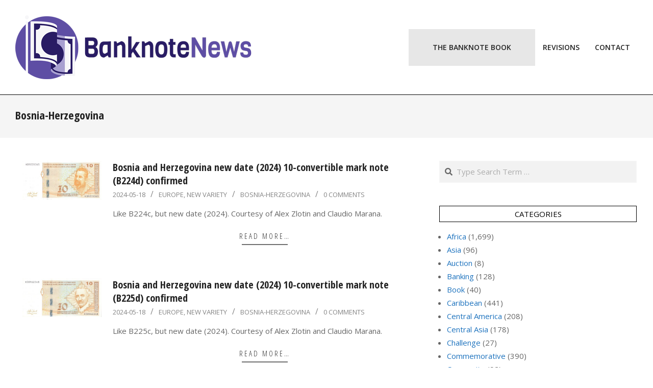

--- FILE ---
content_type: text/html; charset=UTF-8
request_url: https://banknotenews.com/?tag=bosnia-herzegovina
body_size: 15848
content:
<!DOCTYPE html>
<html lang="en-US">

<head>
<meta charset="UTF-8" />
<title>Bosnia-Herzegovina &#8211; BanknoteNews</title>
<meta name='robots' content='max-image-preview:large' />
	<style>img:is([sizes="auto" i], [sizes^="auto," i]) { contain-intrinsic-size: 3000px 1500px }</style>
	<meta name="viewport" content="width=device-width, initial-scale=1" />
<meta name="generator" content="Unos Premium 2.12.1" />
<link rel='dns-prefetch' href='//fonts.googleapis.com' />
<link rel="alternate" type="application/rss+xml" title="BanknoteNews &raquo; Feed" href="https://banknotenews.com/?feed=rss2" />
<link rel="alternate" type="application/rss+xml" title="BanknoteNews &raquo; Comments Feed" href="https://banknotenews.com/?feed=comments-rss2" />
<link rel="alternate" type="application/rss+xml" title="BanknoteNews &raquo; Bosnia-Herzegovina Tag Feed" href="https://banknotenews.com/?feed=rss2&#038;tag=bosnia-herzegovina" />
<link rel="preload" href="https://banknotenews.com/wp-content/themes/unos-premium/library/fonticons/webfonts/fa-solid-900.woff2" as="font" crossorigin="anonymous">
<link rel="preload" href="https://banknotenews.com/wp-content/themes/unos-premium/library/fonticons/webfonts/fa-regular-400.woff2" as="font" crossorigin="anonymous">
<link rel="preload" href="https://banknotenews.com/wp-content/themes/unos-premium/library/fonticons/webfonts/fa-brands-400.woff2" as="font" crossorigin="anonymous">
<script>
window._wpemojiSettings = {"baseUrl":"https:\/\/s.w.org\/images\/core\/emoji\/16.0.1\/72x72\/","ext":".png","svgUrl":"https:\/\/s.w.org\/images\/core\/emoji\/16.0.1\/svg\/","svgExt":".svg","source":{"concatemoji":"https:\/\/banknotenews.com\/wp-includes\/js\/wp-emoji-release.min.js?ver=6.8.3"}};
/*! This file is auto-generated */
!function(s,n){var o,i,e;function c(e){try{var t={supportTests:e,timestamp:(new Date).valueOf()};sessionStorage.setItem(o,JSON.stringify(t))}catch(e){}}function p(e,t,n){e.clearRect(0,0,e.canvas.width,e.canvas.height),e.fillText(t,0,0);var t=new Uint32Array(e.getImageData(0,0,e.canvas.width,e.canvas.height).data),a=(e.clearRect(0,0,e.canvas.width,e.canvas.height),e.fillText(n,0,0),new Uint32Array(e.getImageData(0,0,e.canvas.width,e.canvas.height).data));return t.every(function(e,t){return e===a[t]})}function u(e,t){e.clearRect(0,0,e.canvas.width,e.canvas.height),e.fillText(t,0,0);for(var n=e.getImageData(16,16,1,1),a=0;a<n.data.length;a++)if(0!==n.data[a])return!1;return!0}function f(e,t,n,a){switch(t){case"flag":return n(e,"\ud83c\udff3\ufe0f\u200d\u26a7\ufe0f","\ud83c\udff3\ufe0f\u200b\u26a7\ufe0f")?!1:!n(e,"\ud83c\udde8\ud83c\uddf6","\ud83c\udde8\u200b\ud83c\uddf6")&&!n(e,"\ud83c\udff4\udb40\udc67\udb40\udc62\udb40\udc65\udb40\udc6e\udb40\udc67\udb40\udc7f","\ud83c\udff4\u200b\udb40\udc67\u200b\udb40\udc62\u200b\udb40\udc65\u200b\udb40\udc6e\u200b\udb40\udc67\u200b\udb40\udc7f");case"emoji":return!a(e,"\ud83e\udedf")}return!1}function g(e,t,n,a){var r="undefined"!=typeof WorkerGlobalScope&&self instanceof WorkerGlobalScope?new OffscreenCanvas(300,150):s.createElement("canvas"),o=r.getContext("2d",{willReadFrequently:!0}),i=(o.textBaseline="top",o.font="600 32px Arial",{});return e.forEach(function(e){i[e]=t(o,e,n,a)}),i}function t(e){var t=s.createElement("script");t.src=e,t.defer=!0,s.head.appendChild(t)}"undefined"!=typeof Promise&&(o="wpEmojiSettingsSupports",i=["flag","emoji"],n.supports={everything:!0,everythingExceptFlag:!0},e=new Promise(function(e){s.addEventListener("DOMContentLoaded",e,{once:!0})}),new Promise(function(t){var n=function(){try{var e=JSON.parse(sessionStorage.getItem(o));if("object"==typeof e&&"number"==typeof e.timestamp&&(new Date).valueOf()<e.timestamp+604800&&"object"==typeof e.supportTests)return e.supportTests}catch(e){}return null}();if(!n){if("undefined"!=typeof Worker&&"undefined"!=typeof OffscreenCanvas&&"undefined"!=typeof URL&&URL.createObjectURL&&"undefined"!=typeof Blob)try{var e="postMessage("+g.toString()+"("+[JSON.stringify(i),f.toString(),p.toString(),u.toString()].join(",")+"));",a=new Blob([e],{type:"text/javascript"}),r=new Worker(URL.createObjectURL(a),{name:"wpTestEmojiSupports"});return void(r.onmessage=function(e){c(n=e.data),r.terminate(),t(n)})}catch(e){}c(n=g(i,f,p,u))}t(n)}).then(function(e){for(var t in e)n.supports[t]=e[t],n.supports.everything=n.supports.everything&&n.supports[t],"flag"!==t&&(n.supports.everythingExceptFlag=n.supports.everythingExceptFlag&&n.supports[t]);n.supports.everythingExceptFlag=n.supports.everythingExceptFlag&&!n.supports.flag,n.DOMReady=!1,n.readyCallback=function(){n.DOMReady=!0}}).then(function(){return e}).then(function(){var e;n.supports.everything||(n.readyCallback(),(e=n.source||{}).concatemoji?t(e.concatemoji):e.wpemoji&&e.twemoji&&(t(e.twemoji),t(e.wpemoji)))}))}((window,document),window._wpemojiSettings);
</script>
<style id='wp-emoji-styles-inline-css'>

	img.wp-smiley, img.emoji {
		display: inline !important;
		border: none !important;
		box-shadow: none !important;
		height: 1em !important;
		width: 1em !important;
		margin: 0 0.07em !important;
		vertical-align: -0.1em !important;
		background: none !important;
		padding: 0 !important;
	}
</style>
<link rel='stylesheet' id='wp-block-library-css' href='https://banknotenews.com/wp-includes/css/dist/block-library/style.min.css?ver=6.8.3' media='all' />
<style id='wp-block-library-theme-inline-css'>
.wp-block-audio :where(figcaption){color:#555;font-size:13px;text-align:center}.is-dark-theme .wp-block-audio :where(figcaption){color:#ffffffa6}.wp-block-audio{margin:0 0 1em}.wp-block-code{border:1px solid #ccc;border-radius:4px;font-family:Menlo,Consolas,monaco,monospace;padding:.8em 1em}.wp-block-embed :where(figcaption){color:#555;font-size:13px;text-align:center}.is-dark-theme .wp-block-embed :where(figcaption){color:#ffffffa6}.wp-block-embed{margin:0 0 1em}.blocks-gallery-caption{color:#555;font-size:13px;text-align:center}.is-dark-theme .blocks-gallery-caption{color:#ffffffa6}:root :where(.wp-block-image figcaption){color:#555;font-size:13px;text-align:center}.is-dark-theme :root :where(.wp-block-image figcaption){color:#ffffffa6}.wp-block-image{margin:0 0 1em}.wp-block-pullquote{border-bottom:4px solid;border-top:4px solid;color:currentColor;margin-bottom:1.75em}.wp-block-pullquote cite,.wp-block-pullquote footer,.wp-block-pullquote__citation{color:currentColor;font-size:.8125em;font-style:normal;text-transform:uppercase}.wp-block-quote{border-left:.25em solid;margin:0 0 1.75em;padding-left:1em}.wp-block-quote cite,.wp-block-quote footer{color:currentColor;font-size:.8125em;font-style:normal;position:relative}.wp-block-quote:where(.has-text-align-right){border-left:none;border-right:.25em solid;padding-left:0;padding-right:1em}.wp-block-quote:where(.has-text-align-center){border:none;padding-left:0}.wp-block-quote.is-large,.wp-block-quote.is-style-large,.wp-block-quote:where(.is-style-plain){border:none}.wp-block-search .wp-block-search__label{font-weight:700}.wp-block-search__button{border:1px solid #ccc;padding:.375em .625em}:where(.wp-block-group.has-background){padding:1.25em 2.375em}.wp-block-separator.has-css-opacity{opacity:.4}.wp-block-separator{border:none;border-bottom:2px solid;margin-left:auto;margin-right:auto}.wp-block-separator.has-alpha-channel-opacity{opacity:1}.wp-block-separator:not(.is-style-wide):not(.is-style-dots){width:100px}.wp-block-separator.has-background:not(.is-style-dots){border-bottom:none;height:1px}.wp-block-separator.has-background:not(.is-style-wide):not(.is-style-dots){height:2px}.wp-block-table{margin:0 0 1em}.wp-block-table td,.wp-block-table th{word-break:normal}.wp-block-table :where(figcaption){color:#555;font-size:13px;text-align:center}.is-dark-theme .wp-block-table :where(figcaption){color:#ffffffa6}.wp-block-video :where(figcaption){color:#555;font-size:13px;text-align:center}.is-dark-theme .wp-block-video :where(figcaption){color:#ffffffa6}.wp-block-video{margin:0 0 1em}:root :where(.wp-block-template-part.has-background){margin-bottom:0;margin-top:0;padding:1.25em 2.375em}
</style>
<style id='classic-theme-styles-inline-css'>
/*! This file is auto-generated */
.wp-block-button__link{color:#fff;background-color:#32373c;border-radius:9999px;box-shadow:none;text-decoration:none;padding:calc(.667em + 2px) calc(1.333em + 2px);font-size:1.125em}.wp-block-file__button{background:#32373c;color:#fff;text-decoration:none}
</style>
<style id='global-styles-inline-css'>
:root{--wp--preset--aspect-ratio--square: 1;--wp--preset--aspect-ratio--4-3: 4/3;--wp--preset--aspect-ratio--3-4: 3/4;--wp--preset--aspect-ratio--3-2: 3/2;--wp--preset--aspect-ratio--2-3: 2/3;--wp--preset--aspect-ratio--16-9: 16/9;--wp--preset--aspect-ratio--9-16: 9/16;--wp--preset--color--black: #000000;--wp--preset--color--cyan-bluish-gray: #abb8c3;--wp--preset--color--white: #ffffff;--wp--preset--color--pale-pink: #f78da7;--wp--preset--color--vivid-red: #cf2e2e;--wp--preset--color--luminous-vivid-orange: #ff6900;--wp--preset--color--luminous-vivid-amber: #fcb900;--wp--preset--color--light-green-cyan: #7bdcb5;--wp--preset--color--vivid-green-cyan: #00d084;--wp--preset--color--pale-cyan-blue: #8ed1fc;--wp--preset--color--vivid-cyan-blue: #0693e3;--wp--preset--color--vivid-purple: #9b51e0;--wp--preset--color--accent: #000000;--wp--preset--color--accent-font: #ffffff;--wp--preset--gradient--vivid-cyan-blue-to-vivid-purple: linear-gradient(135deg,rgba(6,147,227,1) 0%,rgb(155,81,224) 100%);--wp--preset--gradient--light-green-cyan-to-vivid-green-cyan: linear-gradient(135deg,rgb(122,220,180) 0%,rgb(0,208,130) 100%);--wp--preset--gradient--luminous-vivid-amber-to-luminous-vivid-orange: linear-gradient(135deg,rgba(252,185,0,1) 0%,rgba(255,105,0,1) 100%);--wp--preset--gradient--luminous-vivid-orange-to-vivid-red: linear-gradient(135deg,rgba(255,105,0,1) 0%,rgb(207,46,46) 100%);--wp--preset--gradient--very-light-gray-to-cyan-bluish-gray: linear-gradient(135deg,rgb(238,238,238) 0%,rgb(169,184,195) 100%);--wp--preset--gradient--cool-to-warm-spectrum: linear-gradient(135deg,rgb(74,234,220) 0%,rgb(151,120,209) 20%,rgb(207,42,186) 40%,rgb(238,44,130) 60%,rgb(251,105,98) 80%,rgb(254,248,76) 100%);--wp--preset--gradient--blush-light-purple: linear-gradient(135deg,rgb(255,206,236) 0%,rgb(152,150,240) 100%);--wp--preset--gradient--blush-bordeaux: linear-gradient(135deg,rgb(254,205,165) 0%,rgb(254,45,45) 50%,rgb(107,0,62) 100%);--wp--preset--gradient--luminous-dusk: linear-gradient(135deg,rgb(255,203,112) 0%,rgb(199,81,192) 50%,rgb(65,88,208) 100%);--wp--preset--gradient--pale-ocean: linear-gradient(135deg,rgb(255,245,203) 0%,rgb(182,227,212) 50%,rgb(51,167,181) 100%);--wp--preset--gradient--electric-grass: linear-gradient(135deg,rgb(202,248,128) 0%,rgb(113,206,126) 100%);--wp--preset--gradient--midnight: linear-gradient(135deg,rgb(2,3,129) 0%,rgb(40,116,252) 100%);--wp--preset--font-size--small: 13px;--wp--preset--font-size--medium: 20px;--wp--preset--font-size--large: 36px;--wp--preset--font-size--x-large: 42px;--wp--preset--spacing--20: 0.44rem;--wp--preset--spacing--30: 0.67rem;--wp--preset--spacing--40: 1rem;--wp--preset--spacing--50: 1.5rem;--wp--preset--spacing--60: 2.25rem;--wp--preset--spacing--70: 3.38rem;--wp--preset--spacing--80: 5.06rem;--wp--preset--shadow--natural: 6px 6px 9px rgba(0, 0, 0, 0.2);--wp--preset--shadow--deep: 12px 12px 50px rgba(0, 0, 0, 0.4);--wp--preset--shadow--sharp: 6px 6px 0px rgba(0, 0, 0, 0.2);--wp--preset--shadow--outlined: 6px 6px 0px -3px rgba(255, 255, 255, 1), 6px 6px rgba(0, 0, 0, 1);--wp--preset--shadow--crisp: 6px 6px 0px rgba(0, 0, 0, 1);}:where(.is-layout-flex){gap: 0.5em;}:where(.is-layout-grid){gap: 0.5em;}body .is-layout-flex{display: flex;}.is-layout-flex{flex-wrap: wrap;align-items: center;}.is-layout-flex > :is(*, div){margin: 0;}body .is-layout-grid{display: grid;}.is-layout-grid > :is(*, div){margin: 0;}:where(.wp-block-columns.is-layout-flex){gap: 2em;}:where(.wp-block-columns.is-layout-grid){gap: 2em;}:where(.wp-block-post-template.is-layout-flex){gap: 1.25em;}:where(.wp-block-post-template.is-layout-grid){gap: 1.25em;}.has-black-color{color: var(--wp--preset--color--black) !important;}.has-cyan-bluish-gray-color{color: var(--wp--preset--color--cyan-bluish-gray) !important;}.has-white-color{color: var(--wp--preset--color--white) !important;}.has-pale-pink-color{color: var(--wp--preset--color--pale-pink) !important;}.has-vivid-red-color{color: var(--wp--preset--color--vivid-red) !important;}.has-luminous-vivid-orange-color{color: var(--wp--preset--color--luminous-vivid-orange) !important;}.has-luminous-vivid-amber-color{color: var(--wp--preset--color--luminous-vivid-amber) !important;}.has-light-green-cyan-color{color: var(--wp--preset--color--light-green-cyan) !important;}.has-vivid-green-cyan-color{color: var(--wp--preset--color--vivid-green-cyan) !important;}.has-pale-cyan-blue-color{color: var(--wp--preset--color--pale-cyan-blue) !important;}.has-vivid-cyan-blue-color{color: var(--wp--preset--color--vivid-cyan-blue) !important;}.has-vivid-purple-color{color: var(--wp--preset--color--vivid-purple) !important;}.has-black-background-color{background-color: var(--wp--preset--color--black) !important;}.has-cyan-bluish-gray-background-color{background-color: var(--wp--preset--color--cyan-bluish-gray) !important;}.has-white-background-color{background-color: var(--wp--preset--color--white) !important;}.has-pale-pink-background-color{background-color: var(--wp--preset--color--pale-pink) !important;}.has-vivid-red-background-color{background-color: var(--wp--preset--color--vivid-red) !important;}.has-luminous-vivid-orange-background-color{background-color: var(--wp--preset--color--luminous-vivid-orange) !important;}.has-luminous-vivid-amber-background-color{background-color: var(--wp--preset--color--luminous-vivid-amber) !important;}.has-light-green-cyan-background-color{background-color: var(--wp--preset--color--light-green-cyan) !important;}.has-vivid-green-cyan-background-color{background-color: var(--wp--preset--color--vivid-green-cyan) !important;}.has-pale-cyan-blue-background-color{background-color: var(--wp--preset--color--pale-cyan-blue) !important;}.has-vivid-cyan-blue-background-color{background-color: var(--wp--preset--color--vivid-cyan-blue) !important;}.has-vivid-purple-background-color{background-color: var(--wp--preset--color--vivid-purple) !important;}.has-black-border-color{border-color: var(--wp--preset--color--black) !important;}.has-cyan-bluish-gray-border-color{border-color: var(--wp--preset--color--cyan-bluish-gray) !important;}.has-white-border-color{border-color: var(--wp--preset--color--white) !important;}.has-pale-pink-border-color{border-color: var(--wp--preset--color--pale-pink) !important;}.has-vivid-red-border-color{border-color: var(--wp--preset--color--vivid-red) !important;}.has-luminous-vivid-orange-border-color{border-color: var(--wp--preset--color--luminous-vivid-orange) !important;}.has-luminous-vivid-amber-border-color{border-color: var(--wp--preset--color--luminous-vivid-amber) !important;}.has-light-green-cyan-border-color{border-color: var(--wp--preset--color--light-green-cyan) !important;}.has-vivid-green-cyan-border-color{border-color: var(--wp--preset--color--vivid-green-cyan) !important;}.has-pale-cyan-blue-border-color{border-color: var(--wp--preset--color--pale-cyan-blue) !important;}.has-vivid-cyan-blue-border-color{border-color: var(--wp--preset--color--vivid-cyan-blue) !important;}.has-vivid-purple-border-color{border-color: var(--wp--preset--color--vivid-purple) !important;}.has-vivid-cyan-blue-to-vivid-purple-gradient-background{background: var(--wp--preset--gradient--vivid-cyan-blue-to-vivid-purple) !important;}.has-light-green-cyan-to-vivid-green-cyan-gradient-background{background: var(--wp--preset--gradient--light-green-cyan-to-vivid-green-cyan) !important;}.has-luminous-vivid-amber-to-luminous-vivid-orange-gradient-background{background: var(--wp--preset--gradient--luminous-vivid-amber-to-luminous-vivid-orange) !important;}.has-luminous-vivid-orange-to-vivid-red-gradient-background{background: var(--wp--preset--gradient--luminous-vivid-orange-to-vivid-red) !important;}.has-very-light-gray-to-cyan-bluish-gray-gradient-background{background: var(--wp--preset--gradient--very-light-gray-to-cyan-bluish-gray) !important;}.has-cool-to-warm-spectrum-gradient-background{background: var(--wp--preset--gradient--cool-to-warm-spectrum) !important;}.has-blush-light-purple-gradient-background{background: var(--wp--preset--gradient--blush-light-purple) !important;}.has-blush-bordeaux-gradient-background{background: var(--wp--preset--gradient--blush-bordeaux) !important;}.has-luminous-dusk-gradient-background{background: var(--wp--preset--gradient--luminous-dusk) !important;}.has-pale-ocean-gradient-background{background: var(--wp--preset--gradient--pale-ocean) !important;}.has-electric-grass-gradient-background{background: var(--wp--preset--gradient--electric-grass) !important;}.has-midnight-gradient-background{background: var(--wp--preset--gradient--midnight) !important;}.has-small-font-size{font-size: var(--wp--preset--font-size--small) !important;}.has-medium-font-size{font-size: var(--wp--preset--font-size--medium) !important;}.has-large-font-size{font-size: var(--wp--preset--font-size--large) !important;}.has-x-large-font-size{font-size: var(--wp--preset--font-size--x-large) !important;}
:where(.wp-block-post-template.is-layout-flex){gap: 1.25em;}:where(.wp-block-post-template.is-layout-grid){gap: 1.25em;}
:where(.wp-block-columns.is-layout-flex){gap: 2em;}:where(.wp-block-columns.is-layout-grid){gap: 2em;}
:root :where(.wp-block-pullquote){font-size: 1.5em;line-height: 1.6;}
</style>
<link rel='stylesheet' id='contact-form-7-css' href='https://banknotenews.com/wp-content/plugins/contact-form-7/includes/css/styles.css?ver=6.1.4' media='all' />
<link rel='stylesheet' id='unos-googlefont-css' href='https://fonts.googleapis.com/css2?family=Open%20Sans:ital,wght@0,300;0,400;0,500;0,600;0,700;0,800;1,400;1,700&#038;family=Open%20Sans%20Condensed:ital,wght@0,300;0,400;0,500;0,600;0,700;0,800;1,400;1,700&#038;display=swap' media='all' />
<link rel='stylesheet' id='font-awesome-css' href='https://banknotenews.com/wp-content/themes/unos-premium/library/fonticons/font-awesome.css?ver=5.15.4' media='all' />
<link rel='stylesheet' id='lightGallery-css' href='https://banknotenews.com/wp-content/themes/unos-premium/premium/css/lightGallery.css?ver=1.1.4' media='all' />
<link rel='stylesheet' id='hoot-style-css' href='https://banknotenews.com/wp-content/themes/unos-premium/style.css?ver=2.12.1' media='all' />
<link rel='stylesheet' id='hoot-wpblocks-css' href='https://banknotenews.com/wp-content/themes/unos-premium/include/blocks/wpblocks.css?ver=2.12.1' media='all' />
<link rel='stylesheet' id='hoot-child-style-css' href='https://banknotenews.com/wp-content/themes/unos-publisher-premium/style.css?ver=1.1.1' media='all' />
<style id='hoot-child-style-inline-css'>
a {  color: #1e73be; }  a:hover {  color: #666666; }  .accent-typo {  background: #000000;  color: #ffffff; }  .invert-accent-typo {  background: #ffffff;  color: #000000; }  .invert-typo {  color: #ffffff;  background: #666666; }  .enforce-typo {  background: #ffffff;  color: #666666; }  body.wordpress input[type="submit"], body.wordpress #submit, body.wordpress .button {  border-color: #000000;  background: #ffffff;  color: #000000; }  body.wordpress input[type="submit"]:hover, body.wordpress #submit:hover, body.wordpress .button:hover, body.wordpress input[type="submit"]:focus, body.wordpress #submit:focus, body.wordpress .button:focus {  color: #ffffff;  background: #000000; }  #main.main,.below-header {  background: #ffffff; }  #topbar {  background: none;  color: #666666; }  .header-aside-search.js-search .searchform i.fa-search {  color: #000000; }  #site-logo.logo-border {  border-color: #000000; }  .site-logo-with-icon #site-title i {  font-size: 60px; }  .site-logo-mixed-image img {  max-width: 200px; }  .site-title-line em {  color: #000000; }  .site-title-line mark {  background: #000000;  color: #ffffff; }  .menu-tag {  border-color: #000000; }  .more-link, .more-link a {  color: #000000; }  .more-link:hover, .more-link:hover a {  color: #000000; }  .sidebar .widget-title,.sub-footer .widget-title, .footer .widget-title {  background: #ffffff;  color: #000000;  border: solid 1px;  border-color: #000000; }  .sidebar .widget:hover .widget-title,.sub-footer .widget:hover .widget-title, .footer .widget:hover .widget-title {  background: #000000;  color: #ffffff; }  .main-content-grid,.widget,.frontpage-area {  margin-top: 45px; }  .widget,.frontpage-area {  margin-bottom: 45px; }  .frontpage-area.module-bg-highlight, .frontpage-area.module-bg-color, .frontpage-area.module-bg-image {  padding: 45px 0; }  .footer .widget {  margin: 30px 0; }  .js-search .searchform.expand .searchtext {  background: #ffffff; }  #infinite-handle span,.lrm-form a.button, .lrm-form button, .lrm-form button[type=submit], .lrm-form #buddypress input[type=submit], .lrm-form input[type=submit],.widget_breadcrumb_navxt .breadcrumbs > .hoot-bcn-pretext {  background: #000000;  color: #ffffff; }  .woocommerce nav.woocommerce-pagination ul li a:focus, .woocommerce nav.woocommerce-pagination ul li a:hover {  color: #666666; }  .woocommerce div.product .woocommerce-tabs ul.tabs li:hover,.woocommerce div.product .woocommerce-tabs ul.tabs li.active {  background: #000000; }  .woocommerce div.product .woocommerce-tabs ul.tabs li:hover a, .woocommerce div.product .woocommerce-tabs ul.tabs li:hover a:hover,.woocommerce div.product .woocommerce-tabs ul.tabs li.active a {  color: #ffffff; }  .wc-block-components-button, .woocommerce #respond input#submit.alt, .woocommerce a.button.alt, .woocommerce button.button.alt, .woocommerce input.button.alt {  border-color: #000000;  background: #000000;  color: #ffffff; }  .wc-block-components-button:hover, .woocommerce #respond input#submit.alt:hover, .woocommerce a.button.alt:hover, .woocommerce button.button.alt:hover, .woocommerce input.button.alt:hover {  background: #ffffff;  color: #000000; }  .widget_breadcrumb_navxt .breadcrumbs > .hoot-bcn-pretext:after {  border-left-color: #000000; }  #header,.menu-items > li.current-menu-item:not(.nohighlight):after, .menu-items > li.current-menu-ancestor:after, .menu-items > li:hover:after,.header-supplementary .menu-area-wrap,.menu-hoottag {  border-color: #000000; }  .menu-items ul li.current-menu-item:not(.nohighlight), .menu-items ul li.current-menu-ancestor, .menu-items ul li:hover {  background: #ffffff; }  .menu-items ul li.current-menu-item:not(.nohighlight) > a, .menu-items ul li.current-menu-ancestor > a, .menu-items ul li:hover > a {  color: #000000; }  #below-header + .main > .loop-meta-wrap, #below-header + .main > .entry-featured-img-headerwrap,.main > .main-content-grid:first-child,.content-frontpage > .frontpage-area-boxed:first-child {  margin-top: 25px; }  body {  color: #666666;  font-size: 15px;  font-family: "Open Sans", sans-serif;  background-color: #ffffff; }  h1, h2, h3, h4, h5, h6, .title {  color: #222222;  font-size: 22px;  font-family: "Open Sans Condensed", sans-serif;  font-weight: bold;  font-style: normal;  text-transform: none; }  h1 {  color: #222222;  font-size: 30px;  font-weight: bold;  font-style: normal;  text-transform: none; }  h2 {  color: #222222;  font-size: 26px;  font-weight: bold;  font-style: normal;  text-transform: none; }  h4 {  color: #222222;  font-size: 20px;  font-weight: bold;  font-style: normal;  text-transform: none; }  h5 {  color: #222222;  font-size: 18px;  font-weight: bold;  font-style: normal;  text-transform: none; }  h6 {  color: #222222;  font-size: 16px;  font-weight: bold;  font-style: normal;  text-transform: none; }  .titlefont {  font-family: "Open Sans Condensed", sans-serif; }  blockquote {  color: #9f9f9f;  font-size: 16px; }  .enforce-body-font {  font-family: "Open Sans", sans-serif; }  #header.stuck {  background-color: #ffffff; }  #site-title,#site-logo.accent-typo #site-title,#site-logo.invert-accent-typo #site-title {  color: #222222;  font-size: 50px;  font-family: "Open Sans", sans-serif;  font-weight: bold;  font-style: normal;  text-transform: none; }  #site-description,#site-logo.accent-typo #site-description,#site-logo.invert-accent-typo #site-description {  color: #444444;  font-size: 13px;  font-family: "Open Sans", sans-serif;  font-style: normal;  text-transform: none;  font-weight: normal; }  .site-title-body-font {  font-family: "Open Sans", sans-serif; }  .site-title-heading-font {  font-family: "Open Sans Condensed", sans-serif; }  #header-aside.header-aside-menu,#header-supplementary {  background: none; }  .menu-items > li > a,.menu-toggle,.menu-side-box {  color: #222222;  font-size: 14px;  font-family: "Open Sans", sans-serif;  text-transform: uppercase;  font-weight: 600;  font-style: normal; }  .site-header .hoot-megamenu-icon {  color: #000000; }  .menu-items ul a,.mobilemenu-fixed .menu-toggle {  color: #666666;  font-size: 13px;  font-style: normal;  text-transform: none;  font-weight: normal; }  .menu-items ul {  background: #ffffff; }  .main > .loop-meta-wrap.pageheader-bg-stretch, .main > .loop-meta-wrap.pageheader-bg-both,.content .loop-meta-wrap.pageheader-bg-incontent, .content .loop-meta-wrap.pageheader-bg-both {  background: #f5f5f5; }  .loop-title {  color: #222222;  font-size: 22px;  font-family: "Open Sans Condensed", sans-serif;  font-weight: bold;  font-style: normal;  text-transform: none; }  .content .loop-title {  color: #222222;  font-size: 20px;  font-weight: bold;  font-style: normal;  text-transform: none; }  #comments-number {  color: #9f9f9f; }  .comment-by-author,.comment-meta-block, .comment-edit-link {  color: #9f9f9f; }  .entry-grid-content .entry-title {  color: #222222;  font-size: 20px;  font-weight: bold;  font-style: normal;  text-transform: none; }  .archive-big .entry-grid-content .entry-title,.mixedunit-big .entry-grid-content .entry-title {  font-size: 26px; }  .archive-mosaic .entry-title {  color: #222222;  font-size: 18px;  font-weight: bold;  font-style: normal;  text-transform: none; }  .entry-grid .more-link {  font-family: "Open Sans Condensed", sans-serif; }  .main-content-grid .sidebar {  color: #666666;  font-size: 15px;  font-style: normal;  text-transform: none;  font-weight: normal; }  .main-content-grid .sidebar .widget-title {  font-size: 15px;  font-family: "Open Sans", sans-serif;  text-transform: uppercase;  font-style: normal;  font-weight: normal; }  .js-search .searchform.expand .searchtext,.js-search-placeholder {  color: #666666; }  .woocommerce-tabs h1, .woocommerce-tabs h2, .woocommerce-tabs h3, .woocommerce-tabs h4, .woocommerce-tabs h5, .woocommerce-tabs h6,.single-product .upsells.products > h2, .single-product .related.products > h2, .singular-page.woocommerce-cart .cross-sells > h2, .singular-page.woocommerce-cart .cart_totals > h2 {  color: #222222;  font-size: 20px;  font-weight: bold;  font-style: normal;  text-transform: none; }  .sub-footer {  background: #f5f5f5;  color: #666666;  font-size: 15px;  font-style: normal;  text-transform: none;  font-weight: normal; }  .footer {  background-color: #ffffff;  color: #666666;  font-size: 15px;  font-style: normal;  text-transform: none;  font-weight: normal; }  .footer h1, .footer h2, .footer h3, .footer h4, .footer h5, .footer h6, .footer .title {  color: #444444; }  .sub-footer .widget-title, .footer .widget-title {  font-size: 15px;  font-family: "Open Sans", sans-serif;  text-transform: uppercase;  font-style: normal;  font-weight: normal; }  .post-footer {  color: #888888; }  :root .has-accent-color,.is-style-outline>.wp-block-button__link:not(.has-text-color), .wp-block-button__link.is-style-outline:not(.has-text-color) {  color: #000000; }  :root .has-accent-background-color,.wp-block-button__link,.wp-block-button__link:hover,.wp-block-search__button,.wp-block-search__button:hover, .wp-block-file__button,.wp-block-file__button:hover {  background: #000000; }  :root .has-accent-font-color,.wp-block-button__link,.wp-block-button__link:hover,.wp-block-search__button,.wp-block-search__button:hover, .wp-block-file__button,.wp-block-file__button:hover {  color: #ffffff; }  :root .has-accent-font-background-color {  background: #ffffff; }  @media only screen and (max-width: 969px){ .sidebar {  margin-top: 45px; }  .frontpage-widgetarea > div.hgrid > [class*="hgrid-span-"] {  margin-bottom: 45px; }  .menu-items > li > a {  color: #666666;  font-size: 13px;  font-style: normal;  text-transform: none;  font-weight: normal; }  .mobilemenu-fixed .menu-toggle, .mobilemenu-fixed .menu-items,.menu-items {  background: #ffffff; }  }
</style>
<script src="https://banknotenews.com/wp-includes/js/jquery/jquery.min.js?ver=3.7.1" id="jquery-core-js"></script>
<script src="https://banknotenews.com/wp-includes/js/jquery/jquery-migrate.min.js?ver=3.4.1" id="jquery-migrate-js"></script>
<link rel="https://api.w.org/" href="https://banknotenews.com/index.php?rest_route=/" /><link rel="alternate" title="JSON" type="application/json" href="https://banknotenews.com/index.php?rest_route=/wp/v2/tags/172" /><link rel="EditURI" type="application/rsd+xml" title="RSD" href="https://banknotenews.com/xmlrpc.php?rsd" />
<meta name="generator" content="WordPress 6.8.3" />
<link rel="icon" href="https://banknotenews.com/wp-content/uploads/2021/06/cropped-bnn-icon-512x512-1-32x32.png" sizes="32x32" />
<link rel="icon" href="https://banknotenews.com/wp-content/uploads/2021/06/cropped-bnn-icon-512x512-1-192x192.png" sizes="192x192" />
<link rel="apple-touch-icon" href="https://banknotenews.com/wp-content/uploads/2021/06/cropped-bnn-icon-512x512-1-180x180.png" />
<meta name="msapplication-TileImage" content="https://banknotenews.com/wp-content/uploads/2021/06/cropped-bnn-icon-512x512-1-270x270.png" />
		<style id="wp-custom-css">
			.entry-grid-content {
 	text-align: left;
}

.entry-byline-label {
	display: none;
}

.entry-byline-author{
	display:none;
}

.entry-author {
	display: none;
}

.entry-featured-img-wrap {
	width: 20%;
}

.entry-grid-content{
	padding-left: 22px;
}

.loop-title {
	text-align: left;
} 

.loop-description {
	text-align: left;
}

a:hover {
  text-decoration: underline;
}
.button {
  background-color: #4CAF50; /* Green */
  border: none;
  color: white;
  padding: 15px 32px;
  text-align: center;
  text-decoration: none;
  display: inline-block;
  font-size: 16px;
}
.button2 {
  background-color: #e7e7e7; /* Green */
  border: none;
  color: white;
  padding: 15px 32px;
  text-align: center;
  text-decoration: none;
  display: inline-block;
  font-size: 16px;
  margin: 4px 2px;
  cursor: pointer;
}
		</style>
		</head>

<body class="archive tag tag-bosnia-herzegovina tag-172 wp-custom-logo wp-theme-unos-premium wp-child-theme-unos-publisher-premium unos-publisher wordpress ltr en en-us child-theme logged-out plural taxonomy taxonomy-post_tag taxonomy-post_tag-bosnia-herzegovina" dir="ltr" itemscope="itemscope" itemtype="https://schema.org/Blog">

	
	<a href="#main" class="screen-reader-text">Skip to content</a>

	
	<div id="page-wrapper" class=" site-stretch page-wrapper sitewrap-wide-right sidebarsN sidebars1 hoot-cf7-style hoot-mapp-style hoot-jetpack-style hoot-sticky-sidebar hoot-sticky-header">

		
		<header id="header" class="site-header header-layout-primary-menu header-layout-secondary-none tablemenu" role="banner" itemscope="itemscope" itemtype="https://schema.org/WPHeader">

			
			<div id="header-primary" class=" header-part header-primary header-primary-menu">
				<div class="hgrid">
					<div class="table hgrid-span-12">
							<div id="branding" class="site-branding branding table-cell-mid">
		<div id="site-logo" class="site-logo-image">
			<div id="site-logo-image" class="site-logo-image"><div id="site-title" class="site-title" itemprop="headline"><a href="https://banknotenews.com/" class="custom-logo-link" rel="home"><img width="469" height="125" src="https://banknotenews.com/wp-content/uploads/2021/06/BNN-logo-125tall.png" class="custom-logo" alt="BanknoteNews" /></a><div style="height: 1px;width: 1px;margin: -1px;overflow: hidden;position: absolute !important">BanknoteNews</div></div></div>		</div>
	</div><!-- #branding -->
	<div id="header-aside" class=" header-aside table-cell-mid header-aside-menu header-aside-menu-fixed"><div class="menu-area-wrap">	<div class="screen-reader-text">Primary Navigation Menu</div>
	<nav id="menu-primary" class="menu nav-menu menu-primary mobilemenu-fixed mobilesubmenu-click scrollpointscontainer" role="navigation" itemscope="itemscope" itemtype="https://schema.org/SiteNavigationElement">
		<a class="menu-toggle" href="#"><span class="menu-toggle-text">Menu</span><i class="fas fa-bars"></i></a>

		<ul id="menu-primary-items" class="menu-items sf-menu menu"><li id="menu-item-33451" class="button2 menu-item menu-item-type-custom menu-item-object-custom menu-item-33451"><a href="https://www.greysheet.com/publications/the-banknote-book-world-paper-money?utm_source=bnn&#038;utm_medium=main-nav"><span class="menu-title"><span class="menu-title-text">The Banknote Book</span></span></a></li>
<li id="menu-item-46761" class="menu-item menu-item-type-post_type menu-item-object-page menu-item-46761"><a href="https://banknotenews.com/?page_id=46745"><span class="menu-title"><span class="menu-title-text">Revisions</span></span></a></li>
<li id="menu-item-18938" class="menu-item menu-item-type-post_type menu-item-object-page menu-item-18938"><a href="https://banknotenews.com/?page_id=18936"><span class="menu-title"><span class="menu-title-text">Contact</span></span></a></li>
</ul>
	</nav><!-- #menu-primary -->
	</div></div>					</div>
				</div>
			</div>

			
		</header><!-- #header -->

		
		<div id="main" class=" main">
			

		<div id="loop-meta" class="  loop-meta-wrap pageheader-bg-both   loop-meta-withtext">
						<div class="hgrid">

				<div class=" loop-meta archive-header hgrid-span-12" itemscope="itemscope" itemtype="https://schema.org/WebPageElement">

					
					<h1 class=" loop-title entry-title archive-title" itemprop="headline">Bosnia-Herzegovina</h1>

					
				</div><!-- .loop-meta -->

			</div>
		</div>

	
<div class="hgrid main-content-grid">

	<main id="content" class="content  hgrid-span-8 has-sidebar layout-wide-right " role="main">
		<div id="content-wrap" class=" content-wrap theiaStickySidebar">

			<div id="archive-wrap" class="archive-wrap">
<article id="post-44045" class="entry author-owenink post-44045 post type-post status-publish format-standard has-post-thumbnail category-europe category-new-variety tag-bosnia-herzegovina archive-medium" itemscope="itemscope" itemtype="https://schema.org/BlogPosting" itemprop="blogPost">

	<div class="entry-grid hgrid">

		
		<div itemprop="image" itemscope itemtype="https://schema.org/ImageObject" class="entry-featured-img-wrap"><meta itemprop="url" content="https://banknotenews.com/wp-content/uploads/2024/05/Bosnia_Herzegovina_CBBH_10_convertible_mark_2024.00.00_B224d_P80_K_09235365_f-465x229.jpg"><meta itemprop="width" content="465"><meta itemprop="height" content="229"><a href="https://banknotenews.com/?p=44045" class="entry-featured-img-link"><img width="465" height="229" src="https://banknotenews.com/wp-content/uploads/2024/05/Bosnia_Herzegovina_CBBH_10_convertible_mark_2024.00.00_B224d_P80_K_09235365_f-465x229.jpg" class="attachment-hoot-preview entry-content-featured-img entry-grid-featured-img wp-post-image" alt="" itemscope="" decoding="async" srcset="https://banknotenews.com/wp-content/uploads/2024/05/Bosnia_Herzegovina_CBBH_10_convertible_mark_2024.00.00_B224d_P80_K_09235365_f-465x229.jpg 465w, https://banknotenews.com/wp-content/uploads/2024/05/Bosnia_Herzegovina_CBBH_10_convertible_mark_2024.00.00_B224d_P80_K_09235365_f-300x148.jpg 300w, https://banknotenews.com/wp-content/uploads/2024/05/Bosnia_Herzegovina_CBBH_10_convertible_mark_2024.00.00_B224d_P80_K_09235365_f-768x379.jpg 768w, https://banknotenews.com/wp-content/uploads/2024/05/Bosnia_Herzegovina_CBBH_10_convertible_mark_2024.00.00_B224d_P80_K_09235365_f-695x343.jpg 695w, https://banknotenews.com/wp-content/uploads/2024/05/Bosnia_Herzegovina_CBBH_10_convertible_mark_2024.00.00_B224d_P80_K_09235365_f.jpg 1535w" sizes="(max-width: 465px) 100vw, 465px" itemprop="image" /></a></div>
		<div class="entry-grid-content hgrid-span-12">

			<header class="entry-header">
				<h2 class="entry-title" itemprop="headline"><a href="https://banknotenews.com/?p=44045" rel="bookmark" itemprop="url">Bosnia and Herzegovina new date (2024) 10-convertible mark note (B224d) confirmed</a></h2>			</header><!-- .entry-header -->

			<div class="screen-reader-text" itemprop="datePublished" itemtype="https://schema.org/Date">2024-05-18</div>
			<div class="entry-byline"> <div class="entry-byline-block entry-byline-author"> <span class="entry-byline-label">By:</span> <span class="entry-author" itemprop="author" itemscope="itemscope" itemtype="https://schema.org/Person"><a href="https://banknotenews.com/?author=1" title="Posts by Owen Linzmayer" rel="author" class="url fn n" itemprop="url"><span itemprop="name">Owen Linzmayer</span></a></span> </div> <div class="entry-byline-block entry-byline-date"> <span class="entry-byline-label">On:</span> <time class="entry-published updated" datetime="2024-05-18T12:12:26-07:00" itemprop="datePublished" title="Saturday, May 18, 2024, 12:12 pm">2024-05-18</time> </div> <div class="entry-byline-block entry-byline-cats"> <span class="entry-byline-label">In:</span> <a href="https://banknotenews.com/?cat=15" rel="category">Europe</a>, <a href="https://banknotenews.com/?cat=338" rel="category">New Variety</a> </div> <div class="entry-byline-block entry-byline-tags"> <span class="entry-byline-label">Tagged:</span> <a href="https://banknotenews.com/?tag=bosnia-herzegovina" rel="tag">Bosnia-Herzegovina</a> </div> <div class="entry-byline-block entry-byline-comments"> <span class="entry-byline-label">With:</span> <a href="https://banknotenews.com/?p=44045#respond" class="comments-link" itemprop="discussionURL">0 Comments</a> </div><span class="entry-publisher" itemprop="publisher" itemscope="itemscope" itemtype="https://schema.org/Organization"><meta itemprop="name" content="BanknoteNews"><span itemprop="logo" itemscope itemtype="https://schema.org/ImageObject"><meta itemprop="url" content="https://banknotenews.com/wp-content/uploads/2021/06/BNN-logo-125tall.png"><meta itemprop="width" content="469"><meta itemprop="height" content="125"></span></span></div><!-- .entry-byline -->
			<div class="entry-summary" itemprop="description"><p>Like B224c, but new date (2024). Courtesy of Alex Zlotin and Claudio Marana.<span class="more-link"><a href="https://banknotenews.com/?p=44045">Read More…</a></span></p>
</div>
		</div><!-- .entry-grid-content -->

	</div><!-- .entry-grid -->

</article><!-- .entry -->
<article id="post-44040" class="entry author-owenink post-44040 post type-post status-publish format-standard has-post-thumbnail category-europe category-new-variety tag-bosnia-herzegovina archive-medium" itemscope="itemscope" itemtype="https://schema.org/BlogPosting" itemprop="blogPost">

	<div class="entry-grid hgrid">

		
		<div itemprop="image" itemscope itemtype="https://schema.org/ImageObject" class="entry-featured-img-wrap"><meta itemprop="url" content="https://banknotenews.com/wp-content/uploads/2024/05/Bosnia_Herzegovina_CBBH_10_convertible_mark_2024.00.00_B225d_P81_K_00962248_f-465x228.jpg"><meta itemprop="width" content="465"><meta itemprop="height" content="228"><a href="https://banknotenews.com/?p=44040" class="entry-featured-img-link"><img width="465" height="228" src="https://banknotenews.com/wp-content/uploads/2024/05/Bosnia_Herzegovina_CBBH_10_convertible_mark_2024.00.00_B225d_P81_K_00962248_f-465x228.jpg" class="attachment-hoot-preview entry-content-featured-img entry-grid-featured-img wp-post-image" alt="" itemscope="" decoding="async" srcset="https://banknotenews.com/wp-content/uploads/2024/05/Bosnia_Herzegovina_CBBH_10_convertible_mark_2024.00.00_B225d_P81_K_00962248_f-465x228.jpg 465w, https://banknotenews.com/wp-content/uploads/2024/05/Bosnia_Herzegovina_CBBH_10_convertible_mark_2024.00.00_B225d_P81_K_00962248_f-300x147.jpg 300w, https://banknotenews.com/wp-content/uploads/2024/05/Bosnia_Herzegovina_CBBH_10_convertible_mark_2024.00.00_B225d_P81_K_00962248_f-768x377.jpg 768w, https://banknotenews.com/wp-content/uploads/2024/05/Bosnia_Herzegovina_CBBH_10_convertible_mark_2024.00.00_B225d_P81_K_00962248_f-695x341.jpg 695w, https://banknotenews.com/wp-content/uploads/2024/05/Bosnia_Herzegovina_CBBH_10_convertible_mark_2024.00.00_B225d_P81_K_00962248_f.jpg 1535w" sizes="(max-width: 465px) 100vw, 465px" itemprop="image" /></a></div>
		<div class="entry-grid-content hgrid-span-12">

			<header class="entry-header">
				<h2 class="entry-title" itemprop="headline"><a href="https://banknotenews.com/?p=44040" rel="bookmark" itemprop="url">Bosnia and Herzegovina new date (2024) 10-convertible mark note (B225d) confirmed</a></h2>			</header><!-- .entry-header -->

			<div class="screen-reader-text" itemprop="datePublished" itemtype="https://schema.org/Date">2024-05-18</div>
			<div class="entry-byline"> <div class="entry-byline-block entry-byline-author"> <span class="entry-byline-label">By:</span> <span class="entry-author" itemprop="author" itemscope="itemscope" itemtype="https://schema.org/Person"><a href="https://banknotenews.com/?author=1" title="Posts by Owen Linzmayer" rel="author" class="url fn n" itemprop="url"><span itemprop="name">Owen Linzmayer</span></a></span> </div> <div class="entry-byline-block entry-byline-date"> <span class="entry-byline-label">On:</span> <time class="entry-published updated" datetime="2024-05-18T12:11:36-07:00" itemprop="datePublished" title="Saturday, May 18, 2024, 12:11 pm">2024-05-18</time> </div> <div class="entry-byline-block entry-byline-cats"> <span class="entry-byline-label">In:</span> <a href="https://banknotenews.com/?cat=15" rel="category">Europe</a>, <a href="https://banknotenews.com/?cat=338" rel="category">New Variety</a> </div> <div class="entry-byline-block entry-byline-tags"> <span class="entry-byline-label">Tagged:</span> <a href="https://banknotenews.com/?tag=bosnia-herzegovina" rel="tag">Bosnia-Herzegovina</a> </div> <div class="entry-byline-block entry-byline-comments"> <span class="entry-byline-label">With:</span> <a href="https://banknotenews.com/?p=44040#respond" class="comments-link" itemprop="discussionURL">0 Comments</a> </div><span class="entry-publisher" itemprop="publisher" itemscope="itemscope" itemtype="https://schema.org/Organization"><meta itemprop="name" content="BanknoteNews"><span itemprop="logo" itemscope itemtype="https://schema.org/ImageObject"><meta itemprop="url" content="https://banknotenews.com/wp-content/uploads/2021/06/BNN-logo-125tall.png"><meta itemprop="width" content="469"><meta itemprop="height" content="125"></span></span></div><!-- .entry-byline -->
			<div class="entry-summary" itemprop="description"><p>Like B225c, but new date (2024). Courtesy of Alex Zlotin and Claudio Marana.<span class="more-link"><a href="https://banknotenews.com/?p=44040">Read More…</a></span></p>
</div>
		</div><!-- .entry-grid-content -->

	</div><!-- .entry-grid -->

</article><!-- .entry -->
<article id="post-44036" class="entry author-owenink post-44036 post type-post status-publish format-standard has-post-thumbnail category-europe category-new-variety tag-bosnia-herzegovina archive-medium" itemscope="itemscope" itemtype="https://schema.org/BlogPosting" itemprop="blogPost">

	<div class="entry-grid hgrid">

		
		<div itemprop="image" itemscope itemtype="https://schema.org/ImageObject" class="entry-featured-img-wrap"><meta itemprop="url" content="https://banknotenews.com/wp-content/uploads/2024/05/Bosnia_Herzegovina_CBBH_20_convertible_maraka_2024.00.00_B226c_P82_K_12469577_f-465x231.jpg"><meta itemprop="width" content="465"><meta itemprop="height" content="231"><a href="https://banknotenews.com/?p=44036" class="entry-featured-img-link"><img width="465" height="231" src="https://banknotenews.com/wp-content/uploads/2024/05/Bosnia_Herzegovina_CBBH_20_convertible_maraka_2024.00.00_B226c_P82_K_12469577_f-465x231.jpg" class="attachment-hoot-preview entry-content-featured-img entry-grid-featured-img wp-post-image" alt="" itemscope="" decoding="async" srcset="https://banknotenews.com/wp-content/uploads/2024/05/Bosnia_Herzegovina_CBBH_20_convertible_maraka_2024.00.00_B226c_P82_K_12469577_f-465x231.jpg 465w, https://banknotenews.com/wp-content/uploads/2024/05/Bosnia_Herzegovina_CBBH_20_convertible_maraka_2024.00.00_B226c_P82_K_12469577_f-300x149.jpg 300w, https://banknotenews.com/wp-content/uploads/2024/05/Bosnia_Herzegovina_CBBH_20_convertible_maraka_2024.00.00_B226c_P82_K_12469577_f-768x382.jpg 768w, https://banknotenews.com/wp-content/uploads/2024/05/Bosnia_Herzegovina_CBBH_20_convertible_maraka_2024.00.00_B226c_P82_K_12469577_f-1536x764.jpg 1536w, https://banknotenews.com/wp-content/uploads/2024/05/Bosnia_Herzegovina_CBBH_20_convertible_maraka_2024.00.00_B226c_P82_K_12469577_f-695x346.jpg 695w, https://banknotenews.com/wp-content/uploads/2024/05/Bosnia_Herzegovina_CBBH_20_convertible_maraka_2024.00.00_B226c_P82_K_12469577_f.jpg 1630w" sizes="(max-width: 465px) 100vw, 465px" itemprop="image" /></a></div>
		<div class="entry-grid-content hgrid-span-12">

			<header class="entry-header">
				<h2 class="entry-title" itemprop="headline"><a href="https://banknotenews.com/?p=44036" rel="bookmark" itemprop="url">Bosnia and Herzegovina new date (2024) 20-convertible mark note (B226c) confirmed</a></h2>			</header><!-- .entry-header -->

			<div class="screen-reader-text" itemprop="datePublished" itemtype="https://schema.org/Date">2024-05-18</div>
			<div class="entry-byline"> <div class="entry-byline-block entry-byline-author"> <span class="entry-byline-label">By:</span> <span class="entry-author" itemprop="author" itemscope="itemscope" itemtype="https://schema.org/Person"><a href="https://banknotenews.com/?author=1" title="Posts by Owen Linzmayer" rel="author" class="url fn n" itemprop="url"><span itemprop="name">Owen Linzmayer</span></a></span> </div> <div class="entry-byline-block entry-byline-date"> <span class="entry-byline-label">On:</span> <time class="entry-published updated" datetime="2024-05-18T12:10:39-07:00" itemprop="datePublished" title="Saturday, May 18, 2024, 12:10 pm">2024-05-18</time> </div> <div class="entry-byline-block entry-byline-cats"> <span class="entry-byline-label">In:</span> <a href="https://banknotenews.com/?cat=15" rel="category">Europe</a>, <a href="https://banknotenews.com/?cat=338" rel="category">New Variety</a> </div> <div class="entry-byline-block entry-byline-tags"> <span class="entry-byline-label">Tagged:</span> <a href="https://banknotenews.com/?tag=bosnia-herzegovina" rel="tag">Bosnia-Herzegovina</a> </div> <div class="entry-byline-block entry-byline-comments"> <span class="entry-byline-label">With:</span> <a href="https://banknotenews.com/?p=44036#respond" class="comments-link" itemprop="discussionURL">0 Comments</a> </div><span class="entry-publisher" itemprop="publisher" itemscope="itemscope" itemtype="https://schema.org/Organization"><meta itemprop="name" content="BanknoteNews"><span itemprop="logo" itemscope itemtype="https://schema.org/ImageObject"><meta itemprop="url" content="https://banknotenews.com/wp-content/uploads/2021/06/BNN-logo-125tall.png"><meta itemprop="width" content="469"><meta itemprop="height" content="125"></span></span></div><!-- .entry-byline -->
			<div class="entry-summary" itemprop="description"><p>Like B226b, but new date (2024). Courtesy of Alex Zlotin and Claudio Marana.<span class="more-link"><a href="https://banknotenews.com/?p=44036">Read More…</a></span></p>
</div>
		</div><!-- .entry-grid-content -->

	</div><!-- .entry-grid -->

</article><!-- .entry -->
<article id="post-44031" class="entry author-owenink post-44031 post type-post status-publish format-standard has-post-thumbnail category-europe category-new-variety tag-bosnia-herzegovina archive-medium" itemscope="itemscope" itemtype="https://schema.org/BlogPosting" itemprop="blogPost">

	<div class="entry-grid hgrid">

		
		<div itemprop="image" itemscope itemtype="https://schema.org/ImageObject" class="entry-featured-img-wrap"><meta itemprop="url" content="https://banknotenews.com/wp-content/uploads/2024/05/Bosnia_Herzegovina_CBBH_20_convertible_maraka_2024.00.00_B227c_P83_K_02380616_f-465x224.jpg"><meta itemprop="width" content="465"><meta itemprop="height" content="224"><a href="https://banknotenews.com/?p=44031" class="entry-featured-img-link"><img width="465" height="224" src="https://banknotenews.com/wp-content/uploads/2024/05/Bosnia_Herzegovina_CBBH_20_convertible_maraka_2024.00.00_B227c_P83_K_02380616_f-465x224.jpg" class="attachment-hoot-preview entry-content-featured-img entry-grid-featured-img wp-post-image" alt="" itemscope="" decoding="async" loading="lazy" srcset="https://banknotenews.com/wp-content/uploads/2024/05/Bosnia_Herzegovina_CBBH_20_convertible_maraka_2024.00.00_B227c_P83_K_02380616_f-465x224.jpg 465w, https://banknotenews.com/wp-content/uploads/2024/05/Bosnia_Herzegovina_CBBH_20_convertible_maraka_2024.00.00_B227c_P83_K_02380616_f-300x145.jpg 300w, https://banknotenews.com/wp-content/uploads/2024/05/Bosnia_Herzegovina_CBBH_20_convertible_maraka_2024.00.00_B227c_P83_K_02380616_f-768x371.jpg 768w, https://banknotenews.com/wp-content/uploads/2024/05/Bosnia_Herzegovina_CBBH_20_convertible_maraka_2024.00.00_B227c_P83_K_02380616_f-1536x741.jpg 1536w, https://banknotenews.com/wp-content/uploads/2024/05/Bosnia_Herzegovina_CBBH_20_convertible_maraka_2024.00.00_B227c_P83_K_02380616_f-695x335.jpg 695w, https://banknotenews.com/wp-content/uploads/2024/05/Bosnia_Herzegovina_CBBH_20_convertible_maraka_2024.00.00_B227c_P83_K_02380616_f.jpg 1618w" sizes="auto, (max-width: 465px) 100vw, 465px" itemprop="image" /></a></div>
		<div class="entry-grid-content hgrid-span-12">

			<header class="entry-header">
				<h2 class="entry-title" itemprop="headline"><a href="https://banknotenews.com/?p=44031" rel="bookmark" itemprop="url">Bosnia and Herzegovina new date (2024) 20-convertible mark note (B227c) confirmed</a></h2>			</header><!-- .entry-header -->

			<div class="screen-reader-text" itemprop="datePublished" itemtype="https://schema.org/Date">2024-05-18</div>
			<div class="entry-byline"> <div class="entry-byline-block entry-byline-author"> <span class="entry-byline-label">By:</span> <span class="entry-author" itemprop="author" itemscope="itemscope" itemtype="https://schema.org/Person"><a href="https://banknotenews.com/?author=1" title="Posts by Owen Linzmayer" rel="author" class="url fn n" itemprop="url"><span itemprop="name">Owen Linzmayer</span></a></span> </div> <div class="entry-byline-block entry-byline-date"> <span class="entry-byline-label">On:</span> <time class="entry-published updated" datetime="2024-05-18T12:09:35-07:00" itemprop="datePublished" title="Saturday, May 18, 2024, 12:09 pm">2024-05-18</time> </div> <div class="entry-byline-block entry-byline-cats"> <span class="entry-byline-label">In:</span> <a href="https://banknotenews.com/?cat=15" rel="category">Europe</a>, <a href="https://banknotenews.com/?cat=338" rel="category">New Variety</a> </div> <div class="entry-byline-block entry-byline-tags"> <span class="entry-byline-label">Tagged:</span> <a href="https://banknotenews.com/?tag=bosnia-herzegovina" rel="tag">Bosnia-Herzegovina</a> </div> <div class="entry-byline-block entry-byline-comments"> <span class="entry-byline-label">With:</span> <a href="https://banknotenews.com/?p=44031#respond" class="comments-link" itemprop="discussionURL">0 Comments</a> </div><span class="entry-publisher" itemprop="publisher" itemscope="itemscope" itemtype="https://schema.org/Organization"><meta itemprop="name" content="BanknoteNews"><span itemprop="logo" itemscope itemtype="https://schema.org/ImageObject"><meta itemprop="url" content="https://banknotenews.com/wp-content/uploads/2021/06/BNN-logo-125tall.png"><meta itemprop="width" content="469"><meta itemprop="height" content="125"></span></span></div><!-- .entry-byline -->
			<div class="entry-summary" itemprop="description"><p>Like B227b, but new date (2024). 300-dpi scans requested. Courtesy of Alex Zlotin.<span class="more-link"><a href="https://banknotenews.com/?p=44031">Read More…</a></span></p>
</div>
		</div><!-- .entry-grid-content -->

	</div><!-- .entry-grid -->

</article><!-- .entry -->
<article id="post-44027" class="entry author-owenink post-44027 post type-post status-publish format-standard has-post-thumbnail category-europe category-new-variety tag-bosnia-herzegovina archive-medium" itemscope="itemscope" itemtype="https://schema.org/BlogPosting" itemprop="blogPost">

	<div class="entry-grid hgrid">

		
		<div itemprop="image" itemscope itemtype="https://schema.org/ImageObject" class="entry-featured-img-wrap"><meta itemprop="url" content="https://banknotenews.com/wp-content/uploads/2024/05/Bosnia_Herzegovina_CBBH_50_convertible_maraka_2024.00.00_B228d_P84_K_22879798_f-465x230.jpg"><meta itemprop="width" content="465"><meta itemprop="height" content="230"><a href="https://banknotenews.com/?p=44027" class="entry-featured-img-link"><img width="465" height="230" src="https://banknotenews.com/wp-content/uploads/2024/05/Bosnia_Herzegovina_CBBH_50_convertible_maraka_2024.00.00_B228d_P84_K_22879798_f-465x230.jpg" class="attachment-hoot-preview entry-content-featured-img entry-grid-featured-img wp-post-image" alt="" itemscope="" decoding="async" loading="lazy" srcset="https://banknotenews.com/wp-content/uploads/2024/05/Bosnia_Herzegovina_CBBH_50_convertible_maraka_2024.00.00_B228d_P84_K_22879798_f-465x230.jpg 465w, https://banknotenews.com/wp-content/uploads/2024/05/Bosnia_Herzegovina_CBBH_50_convertible_maraka_2024.00.00_B228d_P84_K_22879798_f-300x148.jpg 300w, https://banknotenews.com/wp-content/uploads/2024/05/Bosnia_Herzegovina_CBBH_50_convertible_maraka_2024.00.00_B228d_P84_K_22879798_f-768x380.jpg 768w, https://banknotenews.com/wp-content/uploads/2024/05/Bosnia_Herzegovina_CBBH_50_convertible_maraka_2024.00.00_B228d_P84_K_22879798_f-1536x760.jpg 1536w, https://banknotenews.com/wp-content/uploads/2024/05/Bosnia_Herzegovina_CBBH_50_convertible_maraka_2024.00.00_B228d_P84_K_22879798_f-695x344.jpg 695w, https://banknotenews.com/wp-content/uploads/2024/05/Bosnia_Herzegovina_CBBH_50_convertible_maraka_2024.00.00_B228d_P84_K_22879798_f.jpg 1722w" sizes="auto, (max-width: 465px) 100vw, 465px" itemprop="image" /></a></div>
		<div class="entry-grid-content hgrid-span-12">

			<header class="entry-header">
				<h2 class="entry-title" itemprop="headline"><a href="https://banknotenews.com/?p=44027" rel="bookmark" itemprop="url">Bosnia and Herzegovina new date (2024) 50-convertible mark note (B228d) confirmed</a></h2>			</header><!-- .entry-header -->

			<div class="screen-reader-text" itemprop="datePublished" itemtype="https://schema.org/Date">2024-05-18</div>
			<div class="entry-byline"> <div class="entry-byline-block entry-byline-author"> <span class="entry-byline-label">By:</span> <span class="entry-author" itemprop="author" itemscope="itemscope" itemtype="https://schema.org/Person"><a href="https://banknotenews.com/?author=1" title="Posts by Owen Linzmayer" rel="author" class="url fn n" itemprop="url"><span itemprop="name">Owen Linzmayer</span></a></span> </div> <div class="entry-byline-block entry-byline-date"> <span class="entry-byline-label">On:</span> <time class="entry-published updated" datetime="2024-05-18T12:08:28-07:00" itemprop="datePublished" title="Saturday, May 18, 2024, 12:08 pm">2024-05-18</time> </div> <div class="entry-byline-block entry-byline-cats"> <span class="entry-byline-label">In:</span> <a href="https://banknotenews.com/?cat=15" rel="category">Europe</a>, <a href="https://banknotenews.com/?cat=338" rel="category">New Variety</a> </div> <div class="entry-byline-block entry-byline-tags"> <span class="entry-byline-label">Tagged:</span> <a href="https://banknotenews.com/?tag=bosnia-herzegovina" rel="tag">Bosnia-Herzegovina</a> </div> <div class="entry-byline-block entry-byline-comments"> <span class="entry-byline-label">With:</span> <a href="https://banknotenews.com/?p=44027#respond" class="comments-link" itemprop="discussionURL">0 Comments</a> </div><span class="entry-publisher" itemprop="publisher" itemscope="itemscope" itemtype="https://schema.org/Organization"><meta itemprop="name" content="BanknoteNews"><span itemprop="logo" itemscope itemtype="https://schema.org/ImageObject"><meta itemprop="url" content="https://banknotenews.com/wp-content/uploads/2021/06/BNN-logo-125tall.png"><meta itemprop="width" content="469"><meta itemprop="height" content="125"></span></span></div><!-- .entry-byline -->
			<div class="entry-summary" itemprop="description"><p>Like B228c, but new date (2024). 300-dpi scans requested. Courtesy of Alex Zlotin.<span class="more-link"><a href="https://banknotenews.com/?p=44027">Read More…</a></span></p>
</div>
		</div><!-- .entry-grid-content -->

	</div><!-- .entry-grid -->

</article><!-- .entry -->
<article id="post-44021" class="entry author-owenink post-44021 post type-post status-publish format-standard has-post-thumbnail category-europe category-new-variety tag-bosnia-herzegovina archive-medium" itemscope="itemscope" itemtype="https://schema.org/BlogPosting" itemprop="blogPost">

	<div class="entry-grid hgrid">

		
		<div itemprop="image" itemscope itemtype="https://schema.org/ImageObject" class="entry-featured-img-wrap"><meta itemprop="url" content="https://banknotenews.com/wp-content/uploads/2024/05/Bosnia_Herzegovina_CBBH_50_convertible_maraka_2024.00.00_B229d_P85_K_02971609_f-465x228.jpg"><meta itemprop="width" content="465"><meta itemprop="height" content="228"><a href="https://banknotenews.com/?p=44021" class="entry-featured-img-link"><img width="465" height="228" src="https://banknotenews.com/wp-content/uploads/2024/05/Bosnia_Herzegovina_CBBH_50_convertible_maraka_2024.00.00_B229d_P85_K_02971609_f-465x228.jpg" class="attachment-hoot-preview entry-content-featured-img entry-grid-featured-img wp-post-image" alt="" itemscope="" decoding="async" loading="lazy" srcset="https://banknotenews.com/wp-content/uploads/2024/05/Bosnia_Herzegovina_CBBH_50_convertible_maraka_2024.00.00_B229d_P85_K_02971609_f-465x228.jpg 465w, https://banknotenews.com/wp-content/uploads/2024/05/Bosnia_Herzegovina_CBBH_50_convertible_maraka_2024.00.00_B229d_P85_K_02971609_f-300x147.jpg 300w, https://banknotenews.com/wp-content/uploads/2024/05/Bosnia_Herzegovina_CBBH_50_convertible_maraka_2024.00.00_B229d_P85_K_02971609_f-768x377.jpg 768w, https://banknotenews.com/wp-content/uploads/2024/05/Bosnia_Herzegovina_CBBH_50_convertible_maraka_2024.00.00_B229d_P85_K_02971609_f-1536x754.jpg 1536w, https://banknotenews.com/wp-content/uploads/2024/05/Bosnia_Herzegovina_CBBH_50_convertible_maraka_2024.00.00_B229d_P85_K_02971609_f-695x341.jpg 695w, https://banknotenews.com/wp-content/uploads/2024/05/Bosnia_Herzegovina_CBBH_50_convertible_maraka_2024.00.00_B229d_P85_K_02971609_f.jpg 1722w" sizes="auto, (max-width: 465px) 100vw, 465px" itemprop="image" /></a></div>
		<div class="entry-grid-content hgrid-span-12">

			<header class="entry-header">
				<h2 class="entry-title" itemprop="headline"><a href="https://banknotenews.com/?p=44021" rel="bookmark" itemprop="url">Bosnia and Herzegovina new date (2024) 50-convertible mark note (B229d) confirmed</a></h2>			</header><!-- .entry-header -->

			<div class="screen-reader-text" itemprop="datePublished" itemtype="https://schema.org/Date">2024-05-18</div>
			<div class="entry-byline"> <div class="entry-byline-block entry-byline-author"> <span class="entry-byline-label">By:</span> <span class="entry-author" itemprop="author" itemscope="itemscope" itemtype="https://schema.org/Person"><a href="https://banknotenews.com/?author=1" title="Posts by Owen Linzmayer" rel="author" class="url fn n" itemprop="url"><span itemprop="name">Owen Linzmayer</span></a></span> </div> <div class="entry-byline-block entry-byline-date"> <span class="entry-byline-label">On:</span> <time class="entry-published updated" datetime="2024-05-18T12:07:28-07:00" itemprop="datePublished" title="Saturday, May 18, 2024, 12:07 pm">2024-05-18</time> </div> <div class="entry-byline-block entry-byline-cats"> <span class="entry-byline-label">In:</span> <a href="https://banknotenews.com/?cat=15" rel="category">Europe</a>, <a href="https://banknotenews.com/?cat=338" rel="category">New Variety</a> </div> <div class="entry-byline-block entry-byline-tags"> <span class="entry-byline-label">Tagged:</span> <a href="https://banknotenews.com/?tag=bosnia-herzegovina" rel="tag">Bosnia-Herzegovina</a> </div> <div class="entry-byline-block entry-byline-comments"> <span class="entry-byline-label">With:</span> <a href="https://banknotenews.com/?p=44021#respond" class="comments-link" itemprop="discussionURL">0 Comments</a> </div><span class="entry-publisher" itemprop="publisher" itemscope="itemscope" itemtype="https://schema.org/Organization"><meta itemprop="name" content="BanknoteNews"><span itemprop="logo" itemscope itemtype="https://schema.org/ImageObject"><meta itemprop="url" content="https://banknotenews.com/wp-content/uploads/2021/06/BNN-logo-125tall.png"><meta itemprop="width" content="469"><meta itemprop="height" content="125"></span></span></div><!-- .entry-byline -->
			<div class="entry-summary" itemprop="description"><p>Like B229c, but new date (2024). 300-dpi scans requested. Courtesy of Alex Zlotin.<span class="more-link"><a href="https://banknotenews.com/?p=44021">Read More…</a></span></p>
</div>
		</div><!-- .entry-grid-content -->

	</div><!-- .entry-grid -->

</article><!-- .entry -->
<article id="post-44017" class="entry author-owenink post-44017 post type-post status-publish format-standard has-post-thumbnail category-europe category-new-variety tag-bosnia-herzegovina archive-medium" itemscope="itemscope" itemtype="https://schema.org/BlogPosting" itemprop="blogPost">

	<div class="entry-grid hgrid">

		
		<div itemprop="image" itemscope itemtype="https://schema.org/ImageObject" class="entry-featured-img-wrap"><meta itemprop="url" content="https://banknotenews.com/wp-content/uploads/2024/05/Bosnia_Herzegovina_CBBH_100_convertible_maraka_2024.00.00_B230d_P86_K_40760797_f-465x229.jpg"><meta itemprop="width" content="465"><meta itemprop="height" content="229"><a href="https://banknotenews.com/?p=44017" class="entry-featured-img-link"><img width="465" height="229" src="https://banknotenews.com/wp-content/uploads/2024/05/Bosnia_Herzegovina_CBBH_100_convertible_maraka_2024.00.00_B230d_P86_K_40760797_f-465x229.jpg" class="attachment-hoot-preview entry-content-featured-img entry-grid-featured-img wp-post-image" alt="" itemscope="" decoding="async" loading="lazy" srcset="https://banknotenews.com/wp-content/uploads/2024/05/Bosnia_Herzegovina_CBBH_100_convertible_maraka_2024.00.00_B230d_P86_K_40760797_f-465x229.jpg 465w, https://banknotenews.com/wp-content/uploads/2024/05/Bosnia_Herzegovina_CBBH_100_convertible_maraka_2024.00.00_B230d_P86_K_40760797_f-300x148.jpg 300w, https://banknotenews.com/wp-content/uploads/2024/05/Bosnia_Herzegovina_CBBH_100_convertible_maraka_2024.00.00_B230d_P86_K_40760797_f-768x379.jpg 768w, https://banknotenews.com/wp-content/uploads/2024/05/Bosnia_Herzegovina_CBBH_100_convertible_maraka_2024.00.00_B230d_P86_K_40760797_f-1536x758.jpg 1536w, https://banknotenews.com/wp-content/uploads/2024/05/Bosnia_Herzegovina_CBBH_100_convertible_maraka_2024.00.00_B230d_P86_K_40760797_f-695x343.jpg 695w, https://banknotenews.com/wp-content/uploads/2024/05/Bosnia_Herzegovina_CBBH_100_convertible_maraka_2024.00.00_B230d_P86_K_40760797_f.jpg 1806w" sizes="auto, (max-width: 465px) 100vw, 465px" itemprop="image" /></a></div>
		<div class="entry-grid-content hgrid-span-12">

			<header class="entry-header">
				<h2 class="entry-title" itemprop="headline"><a href="https://banknotenews.com/?p=44017" rel="bookmark" itemprop="url">Bosnia and Herzegovina new date (2024) 100-convertible mark note (B230d) confirmed</a></h2>			</header><!-- .entry-header -->

			<div class="screen-reader-text" itemprop="datePublished" itemtype="https://schema.org/Date">2024-05-18</div>
			<div class="entry-byline"> <div class="entry-byline-block entry-byline-author"> <span class="entry-byline-label">By:</span> <span class="entry-author" itemprop="author" itemscope="itemscope" itemtype="https://schema.org/Person"><a href="https://banknotenews.com/?author=1" title="Posts by Owen Linzmayer" rel="author" class="url fn n" itemprop="url"><span itemprop="name">Owen Linzmayer</span></a></span> </div> <div class="entry-byline-block entry-byline-date"> <span class="entry-byline-label">On:</span> <time class="entry-published updated" datetime="2024-05-18T12:06:46-07:00" itemprop="datePublished" title="Saturday, May 18, 2024, 12:06 pm">2024-05-18</time> </div> <div class="entry-byline-block entry-byline-cats"> <span class="entry-byline-label">In:</span> <a href="https://banknotenews.com/?cat=15" rel="category">Europe</a>, <a href="https://banknotenews.com/?cat=338" rel="category">New Variety</a> </div> <div class="entry-byline-block entry-byline-tags"> <span class="entry-byline-label">Tagged:</span> <a href="https://banknotenews.com/?tag=bosnia-herzegovina" rel="tag">Bosnia-Herzegovina</a> </div> <div class="entry-byline-block entry-byline-comments"> <span class="entry-byline-label">With:</span> <a href="https://banknotenews.com/?p=44017#respond" class="comments-link" itemprop="discussionURL">0 Comments</a> </div><span class="entry-publisher" itemprop="publisher" itemscope="itemscope" itemtype="https://schema.org/Organization"><meta itemprop="name" content="BanknoteNews"><span itemprop="logo" itemscope itemtype="https://schema.org/ImageObject"><meta itemprop="url" content="https://banknotenews.com/wp-content/uploads/2021/06/BNN-logo-125tall.png"><meta itemprop="width" content="469"><meta itemprop="height" content="125"></span></span></div><!-- .entry-byline -->
			<div class="entry-summary" itemprop="description"><p>Like B230c, but new date (2024). 300-dpi scans requested. Courtesy of Alex Zlotin.<span class="more-link"><a href="https://banknotenews.com/?p=44017">Read More…</a></span></p>
</div>
		</div><!-- .entry-grid-content -->

	</div><!-- .entry-grid -->

</article><!-- .entry -->
<article id="post-44013" class="entry author-owenink post-44013 post type-post status-publish format-standard has-post-thumbnail category-europe category-new-variety tag-bosnia-herzegovina archive-medium" itemscope="itemscope" itemtype="https://schema.org/BlogPosting" itemprop="blogPost">

	<div class="entry-grid hgrid">

		
		<div itemprop="image" itemscope itemtype="https://schema.org/ImageObject" class="entry-featured-img-wrap"><meta itemprop="url" content="https://banknotenews.com/wp-content/uploads/2024/05/Bosnia_Herzegovina_CBBH_100_convertible_maraka_2024.00.00_B231d_P87_K_07197159_f-465x225.jpg"><meta itemprop="width" content="465"><meta itemprop="height" content="225"><a href="https://banknotenews.com/?p=44013" class="entry-featured-img-link"><img width="465" height="225" src="https://banknotenews.com/wp-content/uploads/2024/05/Bosnia_Herzegovina_CBBH_100_convertible_maraka_2024.00.00_B231d_P87_K_07197159_f-465x225.jpg" class="attachment-hoot-preview entry-content-featured-img entry-grid-featured-img wp-post-image" alt="" itemscope="" decoding="async" loading="lazy" srcset="https://banknotenews.com/wp-content/uploads/2024/05/Bosnia_Herzegovina_CBBH_100_convertible_maraka_2024.00.00_B231d_P87_K_07197159_f-465x225.jpg 465w, https://banknotenews.com/wp-content/uploads/2024/05/Bosnia_Herzegovina_CBBH_100_convertible_maraka_2024.00.00_B231d_P87_K_07197159_f-300x145.jpg 300w, https://banknotenews.com/wp-content/uploads/2024/05/Bosnia_Herzegovina_CBBH_100_convertible_maraka_2024.00.00_B231d_P87_K_07197159_f-768x371.jpg 768w, https://banknotenews.com/wp-content/uploads/2024/05/Bosnia_Herzegovina_CBBH_100_convertible_maraka_2024.00.00_B231d_P87_K_07197159_f-1536x742.jpg 1536w, https://banknotenews.com/wp-content/uploads/2024/05/Bosnia_Herzegovina_CBBH_100_convertible_maraka_2024.00.00_B231d_P87_K_07197159_f-695x336.jpg 695w, https://banknotenews.com/wp-content/uploads/2024/05/Bosnia_Herzegovina_CBBH_100_convertible_maraka_2024.00.00_B231d_P87_K_07197159_f.jpg 1819w" sizes="auto, (max-width: 465px) 100vw, 465px" itemprop="image" /></a></div>
		<div class="entry-grid-content hgrid-span-12">

			<header class="entry-header">
				<h2 class="entry-title" itemprop="headline"><a href="https://banknotenews.com/?p=44013" rel="bookmark" itemprop="url">Bosnia and Herzegovina new date (2024) 100-convertible mark note (B231d) confirmed</a></h2>			</header><!-- .entry-header -->

			<div class="screen-reader-text" itemprop="datePublished" itemtype="https://schema.org/Date">2024-05-18</div>
			<div class="entry-byline"> <div class="entry-byline-block entry-byline-author"> <span class="entry-byline-label">By:</span> <span class="entry-author" itemprop="author" itemscope="itemscope" itemtype="https://schema.org/Person"><a href="https://banknotenews.com/?author=1" title="Posts by Owen Linzmayer" rel="author" class="url fn n" itemprop="url"><span itemprop="name">Owen Linzmayer</span></a></span> </div> <div class="entry-byline-block entry-byline-date"> <span class="entry-byline-label">On:</span> <time class="entry-published updated" datetime="2024-05-18T12:06:09-07:00" itemprop="datePublished" title="Saturday, May 18, 2024, 12:06 pm">2024-05-18</time> </div> <div class="entry-byline-block entry-byline-cats"> <span class="entry-byline-label">In:</span> <a href="https://banknotenews.com/?cat=15" rel="category">Europe</a>, <a href="https://banknotenews.com/?cat=338" rel="category">New Variety</a> </div> <div class="entry-byline-block entry-byline-tags"> <span class="entry-byline-label">Tagged:</span> <a href="https://banknotenews.com/?tag=bosnia-herzegovina" rel="tag">Bosnia-Herzegovina</a> </div> <div class="entry-byline-block entry-byline-comments"> <span class="entry-byline-label">With:</span> <a href="https://banknotenews.com/?p=44013#respond" class="comments-link" itemprop="discussionURL">0 Comments</a> </div><span class="entry-publisher" itemprop="publisher" itemscope="itemscope" itemtype="https://schema.org/Organization"><meta itemprop="name" content="BanknoteNews"><span itemprop="logo" itemscope itemtype="https://schema.org/ImageObject"><meta itemprop="url" content="https://banknotenews.com/wp-content/uploads/2021/06/BNN-logo-125tall.png"><meta itemprop="width" content="469"><meta itemprop="height" content="125"></span></span></div><!-- .entry-byline -->
			<div class="entry-summary" itemprop="description"><p>Like B231c, but new date (2024). 300-dpi scans requested. Courtesy of Alex Zlotin.<span class="more-link"><a href="https://banknotenews.com/?p=44013">Read More…</a></span></p>
</div>
		</div><!-- .entry-grid-content -->

	</div><!-- .entry-grid -->

</article><!-- .entry -->
<article id="post-37441" class="entry author-owenink post-37441 post type-post status-publish format-standard has-post-thumbnail category-europe category-new-variety tag-bosnia-herzegovina archive-medium" itemscope="itemscope" itemtype="https://schema.org/BlogPosting" itemprop="blogPost">

	<div class="entry-grid hgrid">

		
		<div itemprop="image" itemscope itemtype="https://schema.org/ImageObject" class="entry-featured-img-wrap"><meta itemprop="url" content="https://banknotenews.com/wp-content/uploads/2022/09/Bosnia_Herzegovina_CBBH_200_convertible_maraka_2022.00.00_B215b_P71_AB_5820059_f-465x227.jpg"><meta itemprop="width" content="465"><meta itemprop="height" content="227"><a href="https://banknotenews.com/?p=37441" class="entry-featured-img-link"><img width="465" height="227" src="https://banknotenews.com/wp-content/uploads/2022/09/Bosnia_Herzegovina_CBBH_200_convertible_maraka_2022.00.00_B215b_P71_AB_5820059_f-465x227.jpg" class="attachment-hoot-preview entry-content-featured-img entry-grid-featured-img wp-post-image" alt="" itemscope="" decoding="async" loading="lazy" srcset="https://banknotenews.com/wp-content/uploads/2022/09/Bosnia_Herzegovina_CBBH_200_convertible_maraka_2022.00.00_B215b_P71_AB_5820059_f-465x227.jpg 465w, https://banknotenews.com/wp-content/uploads/2022/09/Bosnia_Herzegovina_CBBH_200_convertible_maraka_2022.00.00_B215b_P71_AB_5820059_f-300x146.jpg 300w, https://banknotenews.com/wp-content/uploads/2022/09/Bosnia_Herzegovina_CBBH_200_convertible_maraka_2022.00.00_B215b_P71_AB_5820059_f-768x375.jpg 768w, https://banknotenews.com/wp-content/uploads/2022/09/Bosnia_Herzegovina_CBBH_200_convertible_maraka_2022.00.00_B215b_P71_AB_5820059_f-1536x749.jpg 1536w, https://banknotenews.com/wp-content/uploads/2022/09/Bosnia_Herzegovina_CBBH_200_convertible_maraka_2022.00.00_B215b_P71_AB_5820059_f-695x339.jpg 695w, https://banknotenews.com/wp-content/uploads/2022/09/Bosnia_Herzegovina_CBBH_200_convertible_maraka_2022.00.00_B215b_P71_AB_5820059_f.jpg 1843w" sizes="auto, (max-width: 465px) 100vw, 465px" itemprop="image" /></a></div>
		<div class="entry-grid-content hgrid-span-12">

			<header class="entry-header">
				<h2 class="entry-title" itemprop="headline"><a href="https://banknotenews.com/?p=37441" rel="bookmark" itemprop="url">Bosnia and Herzegovina new sig/date (2022) 200-convertible mark note (B215b) confirmed introduced on 17.08.2022</a></h2>			</header><!-- .entry-header -->

			<div class="screen-reader-text" itemprop="datePublished" itemtype="https://schema.org/Date">2022-08-23</div>
			<div class="entry-byline"> <div class="entry-byline-block entry-byline-author"> <span class="entry-byline-label">By:</span> <span class="entry-author" itemprop="author" itemscope="itemscope" itemtype="https://schema.org/Person"><a href="https://banknotenews.com/?author=1" title="Posts by Owen Linzmayer" rel="author" class="url fn n" itemprop="url"><span itemprop="name">Owen Linzmayer</span></a></span> </div> <div class="entry-byline-block entry-byline-date"> <span class="entry-byline-label">On:</span> <time class="entry-published updated" datetime="2022-08-23T08:31:04-07:00" itemprop="datePublished" title="Tuesday, August 23, 2022, 8:31 am">2022-08-23</time> </div> <div class="entry-byline-block entry-byline-cats"> <span class="entry-byline-label">In:</span> <a href="https://banknotenews.com/?cat=15" rel="category">Europe</a>, <a href="https://banknotenews.com/?cat=338" rel="category">New Variety</a> </div> <div class="entry-byline-block entry-byline-tags"> <span class="entry-byline-label">Tagged:</span> <a href="https://banknotenews.com/?tag=bosnia-herzegovina" rel="tag">Bosnia-Herzegovina</a> </div> <div class="entry-byline-block entry-byline-comments"> <span class="entry-byline-label">With:</span> <a href="https://banknotenews.com/?p=37441#respond" class="comments-link" itemprop="discussionURL">0 Comments</a> </div><span class="entry-publisher" itemprop="publisher" itemscope="itemscope" itemtype="https://schema.org/Organization"><meta itemprop="name" content="BanknoteNews"><span itemprop="logo" itemscope itemtype="https://schema.org/ImageObject"><meta itemprop="url" content="https://banknotenews.com/wp-content/uploads/2021/06/BNN-logo-125tall.png"><meta itemprop="width" content="469"><meta itemprop="height" content="125"></span></span></div><!-- .entry-byline -->
			<div class="entry-summary" itemprop="description"><p>Like B215a, but new signature (Softić), new date (2022), and no printer imprint on back. Courtesy of Amer Krivosija, Malik Vitaev, and Davenport Banknotes (www.davenport-banknotes.com). <span class="more-link"><a href="https://banknotenews.com/?p=37441">Read More…</a></span></p>
</div>
		</div><!-- .entry-grid-content -->

	</div><!-- .entry-grid -->

</article><!-- .entry -->
<article id="post-28919" class="entry author-owenink post-28919 post type-post status-publish format-standard has-post-thumbnail category-europe category-new-variety tag-bosnia-herzegovina archive-medium" itemscope="itemscope" itemtype="https://schema.org/BlogPosting" itemprop="blogPost">

	<div class="entry-grid hgrid">

		
		<div itemprop="image" itemscope itemtype="https://schema.org/ImageObject" class="entry-featured-img-wrap"><meta itemprop="url" content="https://banknotenews.com/wp-content/uploads/2020/02/Bosnia_Herzegovina_CBBH_100_convertible_maraka_2019.00.00_B231c_P87_H_03396621_f-465x223.jpg"><meta itemprop="width" content="465"><meta itemprop="height" content="223"><a href="https://banknotenews.com/?p=28919" class="entry-featured-img-link"><img width="465" height="223" src="https://banknotenews.com/wp-content/uploads/2020/02/Bosnia_Herzegovina_CBBH_100_convertible_maraka_2019.00.00_B231c_P87_H_03396621_f-465x223.jpg" class="attachment-hoot-preview entry-content-featured-img entry-grid-featured-img wp-post-image" alt="" itemscope="" decoding="async" loading="lazy" srcset="https://banknotenews.com/wp-content/uploads/2020/02/Bosnia_Herzegovina_CBBH_100_convertible_maraka_2019.00.00_B231c_P87_H_03396621_f-465x223.jpg 465w, https://banknotenews.com/wp-content/uploads/2020/02/Bosnia_Herzegovina_CBBH_100_convertible_maraka_2019.00.00_B231c_P87_H_03396621_f-300x144.jpg 300w, https://banknotenews.com/wp-content/uploads/2020/02/Bosnia_Herzegovina_CBBH_100_convertible_maraka_2019.00.00_B231c_P87_H_03396621_f-768x368.jpg 768w, https://banknotenews.com/wp-content/uploads/2020/02/Bosnia_Herzegovina_CBBH_100_convertible_maraka_2019.00.00_B231c_P87_H_03396621_f-1536x736.jpg 1536w, https://banknotenews.com/wp-content/uploads/2020/02/Bosnia_Herzegovina_CBBH_100_convertible_maraka_2019.00.00_B231c_P87_H_03396621_f-695x333.jpg 695w, https://banknotenews.com/wp-content/uploads/2020/02/Bosnia_Herzegovina_CBBH_100_convertible_maraka_2019.00.00_B231c_P87_H_03396621_f.jpg 1806w" sizes="auto, (max-width: 465px) 100vw, 465px" itemprop="image" /></a></div>
		<div class="entry-grid-content hgrid-span-12">

			<header class="entry-header">
				<h2 class="entry-title" itemprop="headline"><a href="https://banknotenews.com/?p=28919" rel="bookmark" itemprop="url">Bosnia and Herzegovina new date (2019) 100-convertible mark note (B231c) confirmed</a></h2>			</header><!-- .entry-header -->

			<div class="screen-reader-text" itemprop="datePublished" itemtype="https://schema.org/Date">2020-02-17</div>
			<div class="entry-byline"> <div class="entry-byline-block entry-byline-author"> <span class="entry-byline-label">By:</span> <span class="entry-author" itemprop="author" itemscope="itemscope" itemtype="https://schema.org/Person"><a href="https://banknotenews.com/?author=1" title="Posts by Owen Linzmayer" rel="author" class="url fn n" itemprop="url"><span itemprop="name">Owen Linzmayer</span></a></span> </div> <div class="entry-byline-block entry-byline-date"> <span class="entry-byline-label">On:</span> <time class="entry-published updated" datetime="2020-02-17T16:02:07-08:00" itemprop="datePublished" title="Monday, February 17, 2020, 4:02 pm">2020-02-17</time> </div> <div class="entry-byline-block entry-byline-cats"> <span class="entry-byline-label">In:</span> <a href="https://banknotenews.com/?cat=15" rel="category">Europe</a>, <a href="https://banknotenews.com/?cat=338" rel="category">New Variety</a> </div> <div class="entry-byline-block entry-byline-tags"> <span class="entry-byline-label">Tagged:</span> <a href="https://banknotenews.com/?tag=bosnia-herzegovina" rel="tag">Bosnia-Herzegovina</a> </div> <div class="entry-byline-block entry-byline-comments"> <span class="entry-byline-label">With:</span> <a href="https://banknotenews.com/?p=28919#respond" class="comments-link" itemprop="discussionURL">0 Comments</a> </div><span class="entry-publisher" itemprop="publisher" itemscope="itemscope" itemtype="https://schema.org/Organization"><meta itemprop="name" content="BanknoteNews"><span itemprop="logo" itemscope itemtype="https://schema.org/ImageObject"><meta itemprop="url" content="https://banknotenews.com/wp-content/uploads/2021/06/BNN-logo-125tall.png"><meta itemprop="width" content="469"><meta itemprop="height" content="125"></span></span></div><!-- .entry-byline -->
			<div class="entry-summary" itemprop="description"><p>Like B231b, but new date (2019). Courtesy of Thomas Augustsson.<span class="more-link"><a href="https://banknotenews.com/?p=28919">Read More…</a></span></p>
</div>
		</div><!-- .entry-grid-content -->

	</div><!-- .entry-grid -->

</article><!-- .entry --></div><div class="clearfix"></div>
	<nav class="navigation pagination" aria-label="Posts pagination">
		<h2 class="screen-reader-text">Posts pagination</h2>
		<div class="nav-links"><span aria-current="page" class="page-numbers current">1</span>
<a class="page-numbers" href="https://banknotenews.com/?paged=2&#038;tag=bosnia-herzegovina">2</a>
<a class="page-numbers" href="https://banknotenews.com/?paged=3&#038;tag=bosnia-herzegovina">3</a>
<a class="next page-numbers" href="https://banknotenews.com/?paged=2&#038;tag=bosnia-herzegovina">Next</a></div>
	</nav>
		</div><!-- #content-wrap -->
	</main><!-- #content -->

	
	<aside id="sidebar-primary" class="sidebar sidebar-primary hgrid-span-4 layout-wide-right " role="complementary" itemscope="itemscope" itemtype="https://schema.org/WPSideBar">
		<div class=" sidebar-wrap theiaStickySidebar">

			<section id="search-4" class="widget widget_search"><div class="searchbody"><form method="get" class="searchform" action="https://banknotenews.com/" ><label class="screen-reader-text">Search</label><i class="fas fa-search"></i><input type="text" class="searchtext" name="s" placeholder="Type Search Term &hellip;" value="" /><input type="submit" class="submit" name="submit" value="Search" /><span class="js-search-placeholder"></span></form></div><!-- /searchbody --></section><section id="categories-2" class="widget widget_categories"><h3 class="widget-title"><span>Categories</span></h3>
			<ul>
					<li class="cat-item cat-item-2"><a href="https://banknotenews.com/?cat=2">Africa</a> (1,699)
</li>
	<li class="cat-item cat-item-3"><a href="https://banknotenews.com/?cat=3">Asia</a> (96)
</li>
	<li class="cat-item cat-item-342"><a href="https://banknotenews.com/?cat=342">Auction</a> (8)
</li>
	<li class="cat-item cat-item-340"><a href="https://banknotenews.com/?cat=340">Banking</a> (128)
</li>
	<li class="cat-item cat-item-4"><a href="https://banknotenews.com/?cat=4">Book</a> (40)
</li>
	<li class="cat-item cat-item-9"><a href="https://banknotenews.com/?cat=9">Caribbean</a> (441)
</li>
	<li class="cat-item cat-item-10"><a href="https://banknotenews.com/?cat=10">Central America</a> (208)
</li>
	<li class="cat-item cat-item-11"><a href="https://banknotenews.com/?cat=11">Central Asia</a> (178)
</li>
	<li class="cat-item cat-item-12"><a href="https://banknotenews.com/?cat=12">Challenge</a> (27)
</li>
	<li class="cat-item cat-item-13"><a href="https://banknotenews.com/?cat=13">Commemorative</a> (390)
</li>
	<li class="cat-item cat-item-345"><a href="https://banknotenews.com/?cat=345">Composite</a> (92)
</li>
	<li class="cat-item cat-item-14"><a href="https://banknotenews.com/?cat=14">East and Southeast Asia</a> (879)
</li>
	<li class="cat-item cat-item-15"><a href="https://banknotenews.com/?cat=15">Europe</a> (1,093)
</li>
	<li class="cat-item cat-item-341"><a href="https://banknotenews.com/?cat=341">Industry</a> (74)
</li>
	<li class="cat-item cat-item-5"><a href="https://banknotenews.com/?cat=5">Middle East</a> (440)
</li>
	<li class="cat-item cat-item-16"><a href="https://banknotenews.com/?cat=16">Miscellaneous</a> (35)
</li>
	<li class="cat-item cat-item-337"><a href="https://banknotenews.com/?cat=337">New Note</a> (1,660)
</li>
	<li class="cat-item cat-item-338"><a href="https://banknotenews.com/?cat=338">New Variety</a> (3,274)
</li>
	<li class="cat-item cat-item-17"><a href="https://banknotenews.com/?cat=17">North America</a> (335)
</li>
	<li class="cat-item cat-item-344"><a href="https://banknotenews.com/?cat=344">Numismatic Product</a> (99)
</li>
	<li class="cat-item cat-item-18"><a href="https://banknotenews.com/?cat=18">Oceania</a> (247)
</li>
	<li class="cat-item cat-item-8"><a href="https://banknotenews.com/?cat=8">Polymer</a> (908)
</li>
	<li class="cat-item cat-item-19"><a href="https://banknotenews.com/?cat=19">South America</a> (566)
</li>
	<li class="cat-item cat-item-20"><a href="https://banknotenews.com/?cat=20">South Asia</a> (598)
</li>
	<li class="cat-item cat-item-21"><a href="https://banknotenews.com/?cat=21">The Banknote Book</a> (43)
</li>
			</ul>

			</section><section id="custom_html-4" class="widget_text widget widget_custom_html"><div class="textwidget custom-html-widget"><!-- 
<a href="https://www.troostwijkauctions.com/uk/security-paper/01-36149/?utm_medium=email&utm_source=banknotenews&utm_campaign=36149">
  <img src="https://banknotenews.com/wp-content/uploads/Troostwijk_ad.jpg" alt="Troostwijk ad" >
</a>
--></div></section><section id="custom_html-2" class="widget_text widget widget_custom_html"><div class="textwidget custom-html-widget"><!-- 
<script async src="//pagead2.googlesyndication.com/pagead/js/adsbygoogle.js"></script>
<ins class="adsbygoogle"
     style="display:inline-block;width:160px;height:600px"
     data-ad-client="ca-pub-1729035721846292"
     data-ad-slot="8030695205"></ins>
<script>
(adsbygoogle = window.adsbygoogle || []).push({});
</script>
--></div></section>
		</div><!-- .sidebar-wrap -->
	</aside><!-- #sidebar-primary -->

	

</div><!-- .main-content-grid -->

		</div><!-- #main -->

		
		
<footer id="footer" class="site-footer footer hgrid-stretch inline-nav" role="contentinfo" itemscope="itemscope" itemtype="https://schema.org/WPFooter">
	<div class="hgrid">
					<div class="hgrid-span-3 footer-column">
				<section id="rss-2" class="widget widget_rss"><h3 class="widget-title"><span><a class="rsswidget rss-widget-feed" href="https://banknotenews.com/?feed=rss2"><img class="rss-widget-icon" style="border:0" width="14" height="14" src="https://banknotenews.com/wp-includes/images/rss.png" alt="RSS" loading="lazy" /></a> <a class="rsswidget rss-widget-title" href="https://banknotenews.com/">https://banknotenews.com/?feed=rss2</a></span></h3><ul><li><a class='rsswidget' href='https://banknotenews.com/?p=49195'>Saint Helena new 20-pound polymer note (B312a) reported for introduction January 2026</a></li></ul></section>			</div>
					<div class="hgrid-span-3 footer-column">
				<section id="media_image-3" class="widget widget_media_image"><h3 class="widget-title"><span>Subscribe to The Banknote Book</span></h3><figure style="width: 300px" class="wp-caption alignnone"><a href="https://www.greysheet.com/publications/the-banknote-book-world-paper-money"><img width="300" height="124" src="https://banknotenews.com/wp-content/uploads/2022/12/TBN_Logo_Dark-300x124.png" class="image wp-image-38545  attachment-medium size-medium" alt="The Banknote Book logo" style="max-width: 100%; height: auto;" title="Subscribe to The Banknote Book" decoding="async" loading="lazy" srcset="https://banknotenews.com/wp-content/uploads/2022/12/TBN_Logo_Dark-300x124.png 300w, https://banknotenews.com/wp-content/uploads/2022/12/TBN_Logo_Dark-768x319.png 768w, https://banknotenews.com/wp-content/uploads/2022/12/TBN_Logo_Dark-1536x637.png 1536w, https://banknotenews.com/wp-content/uploads/2022/12/TBN_Logo_Dark-465x193.png 465w, https://banknotenews.com/wp-content/uploads/2022/12/TBN_Logo_Dark-695x288.png 695w, https://banknotenews.com/wp-content/uploads/2022/12/TBN_Logo_Dark-1035x425.png 1035w, https://banknotenews.com/wp-content/uploads/2022/12/TBN_Logo_Dark.png 1743w" sizes="auto, (max-width: 300px) 100vw, 300px" /></a><figcaption class="wp-caption-text">Subscribe to The Banknote Book</figcaption></figure></section>			</div>
					<div class="hgrid-span-3 footer-column">
							</div>
					<div class="hgrid-span-3 footer-column">
							</div>
			</div>
</footer><!-- #footer -->


			<div id="post-footer" class=" post-footer hgrid-stretch linkstyle">
		<div class="hgrid">
			<div class="hgrid-span-12">
				<p class="credit small">
					&copy; 2026 BanknoteNews. All rights reserved.				</p><!-- .credit -->
			</div>
		</div>
	</div>

	</div><!-- #page-wrapper -->

	
<div id="amzn-assoc-ad-3a1cee67-404b-4bab-bc3d-008adec47d9f"></div><script async src="//z-na.amazon-adsystem.com/widgets/onejs?MarketPlace=US&adInstanceId=3a1cee67-404b-4bab-bc3d-008adec47d9f"></script>
<a class="fixed-goto-top waypoints-goto-top" href="#page-wrapper"><i class="fas fa-chevron-up"></i></a><script id="hoverIntent-js-extra">
var hootData = {"customScrollerPadding":"120","lightbox":"enable","lightGallery":"enable","isotope":"enable"};
</script>
<script src="https://banknotenews.com/wp-includes/js/hoverIntent.min.js?ver=1.10.2" id="hoverIntent-js"></script>
<script src="https://banknotenews.com/wp-content/themes/unos-premium/js/jquery.superfish.js?ver=1.7.5" id="jquery-superfish-js"></script>
<script src="https://banknotenews.com/wp-content/themes/unos-premium/js/jquery.fitvids.js?ver=1.1" id="jquery-fitvids-js"></script>
<script src="https://banknotenews.com/wp-content/themes/unos-premium/js/jquery.parallax.js?ver=1.4.2" id="jquery-parallax-js"></script>
<script src="https://banknotenews.com/wp-content/themes/unos-premium/js/resizesensor.js?ver=1.7.0" id="resizesensor-js"></script>
<script src="https://banknotenews.com/wp-content/themes/unos-premium/js/jquery.theia-sticky-sidebar.js?ver=1.7.0" id="jquery-theia-sticky-sidebar-js"></script>
<script src="https://banknotenews.com/wp-content/themes/unos-premium/premium/js/jquery.lightGallery.js?ver=1.1.4" id="jquery-lightGallery-js"></script>
<script src="https://banknotenews.com/wp-includes/js/dist/hooks.min.js?ver=4d63a3d491d11ffd8ac6" id="wp-hooks-js"></script>
<script src="https://banknotenews.com/wp-includes/js/dist/i18n.min.js?ver=5e580eb46a90c2b997e6" id="wp-i18n-js"></script>
<script id="wp-i18n-js-after">
wp.i18n.setLocaleData( { 'text direction\u0004ltr': [ 'ltr' ] } );
</script>
<script src="https://banknotenews.com/wp-content/plugins/contact-form-7/includes/swv/js/index.js?ver=6.1.4" id="swv-js"></script>
<script id="contact-form-7-js-before">
var wpcf7 = {
    "api": {
        "root": "https:\/\/banknotenews.com\/index.php?rest_route=\/",
        "namespace": "contact-form-7\/v1"
    }
};
</script>
<script src="https://banknotenews.com/wp-content/plugins/contact-form-7/includes/js/index.js?ver=6.1.4" id="contact-form-7-js"></script>
<script src="https://banknotenews.com/wp-content/themes/unos-premium/premium/library/js/jquery.waypoints.js?ver=4.0.1" id="jquery-waypoints-js"></script>
<script src="https://banknotenews.com/wp-content/themes/unos-premium/premium/library/js/jquery.waypoints.sticky.js?ver=4.0.1" id="jquery-waypoints-sticky-js"></script>
<script src="https://banknotenews.com/wp-content/themes/unos-premium/premium/library/js/scroller.js?ver=3.1.0" id="hoot-scroller-js"></script>
<script src="https://banknotenews.com/wp-content/themes/unos-premium/js/hoot.theme.js?ver=2.12.1" id="hoot-theme-js"></script>
<script src="https://banknotenews.com/wp-content/themes/unos-premium/premium/js/hoot.theme.premium.js?ver=2.12.1" id="hoot-theme-premium-js"></script>

</body>
</html>